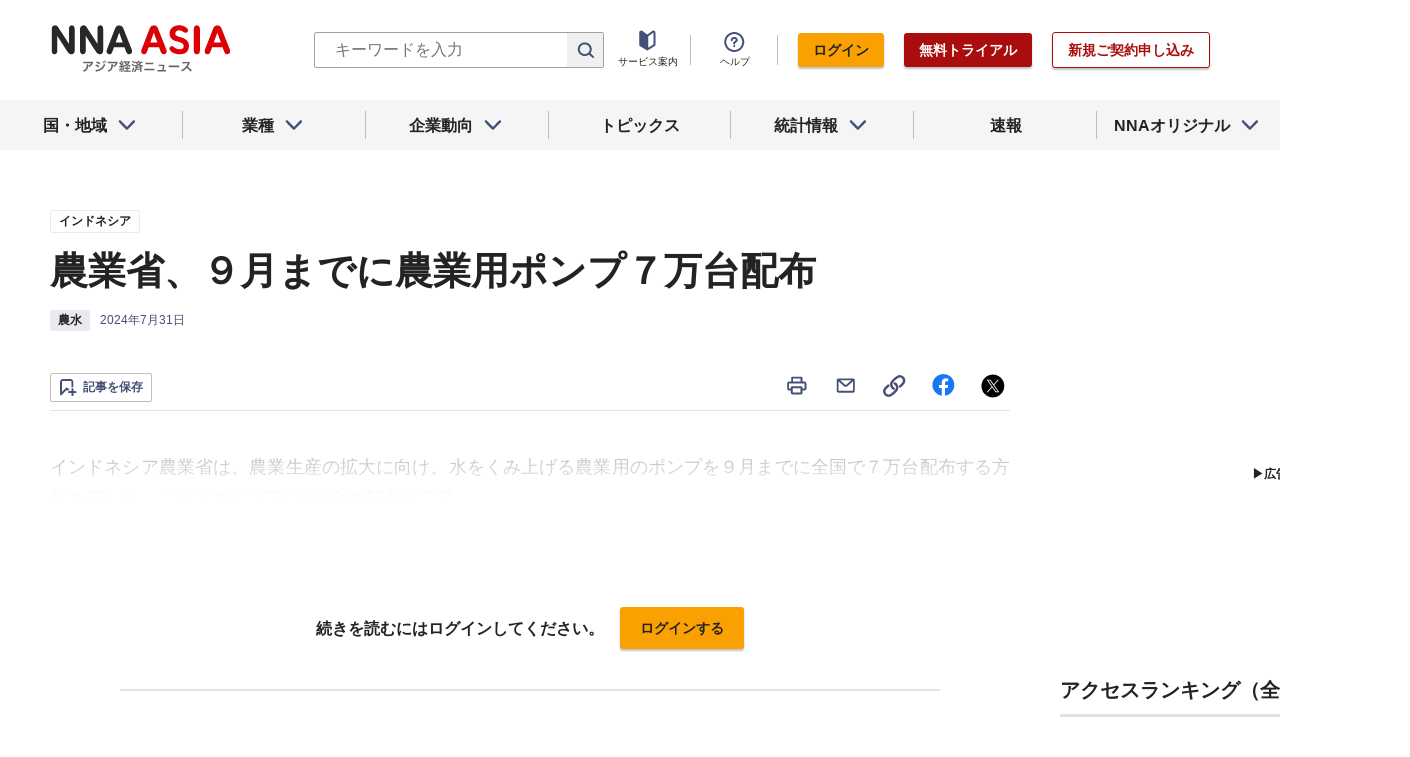

--- FILE ---
content_type: text/html; charset=utf-8
request_url: https://www.nna.jp/news/2687859
body_size: 30730
content:
<!DOCTYPE html><html><head><meta charSet="utf-8"/><title>農業省、９月までに農業用ポンプ７万台配布 - NNA ASIA・インドネシア・農水</title><meta name="viewport" content="width=device-width, initial-scale=1, shrink-to-fit=no"/><meta name="description" content="インドネシア農業省は、農業生産の拡大に向け、水をくみ上げる農業用のポンプを９月までに全国で７万台配布する方針を示した。これまでに２万5,000台の配布が完了……"/><meta name="apple-itunes-app" content="app-id=6743823207"/><meta property="og:title" content="農業省、９月までに農業用ポンプ７万台配布 - NNA ASIA・インドネシア・農水"/><meta property="og:type" content="website"/><meta property="og:site_name" content="NNA.ASIA"/><meta property="og:url" content="https://www.nna.jp/news/2687859"/><meta property="fb:admins" content="60380"/><meta name="twitter:card" content="summary"/><meta name="twitter:site" content="@NNAASIA"/><meta property="og:image" content="/files/images/nna_sns_logo.png"/><meta name="twitter:image" content="https://www.nna.jp/files/images/nna_sns_logo.png"/><meta property="og:description" content="インドネシア農業省は、農業生産の拡大に向け、水をくみ上げる農業用のポンプを９月までに全国で７万台配布する方針を示した。これまでに２万5,000台の配布が完了……"/><link rel="canonical" href="https://www.nna.jp/news/2687859"/><link rel="shortcut icon" href="/favicon.ico"/><link rel="apple-touch-icon" type="image/png" href="/icon.png"/><meta name="next-head-count" content="18"/><link rel="preload" href="/_next/static/css/d945a6be44df0655.css" as="style"/><link rel="stylesheet" href="/_next/static/css/d945a6be44df0655.css" data-n-g=""/><link rel="preload" href="/_next/static/css/e923caee07c07536.css" as="style"/><link rel="stylesheet" href="/_next/static/css/e923caee07c07536.css" data-n-p=""/><link rel="preload" href="/_next/static/css/0bbcced8c162c33a.css" as="style"/><link rel="stylesheet" href="/_next/static/css/0bbcced8c162c33a.css" data-n-p=""/><noscript data-n-css=""></noscript><script defer="" nomodule="" src="/_next/static/chunks/polyfills-5cd94c89d3acac5f.js"></script><script src="/_next/static/chunks/webpack-6a21c7080b3f2f28.js" defer=""></script><script src="/_next/static/chunks/framework-89f2f7d214569455.js" defer=""></script><script src="/_next/static/chunks/main-14746a226a42b8b5.js" defer=""></script><script src="/_next/static/chunks/pages/_app-c47f632b10a1df81.js" defer=""></script><script src="/_next/static/chunks/0f1ac474-7ca02b55c8c255d1.js" defer=""></script><script src="/_next/static/chunks/8860-4b52c8228c82203c.js" defer=""></script><script src="/_next/static/chunks/296-70145caeb9aa43d5.js" defer=""></script><script src="/_next/static/chunks/2869-988d707a9abcc796.js" defer=""></script><script src="/_next/static/chunks/9769-d24822d3c830b83c.js" defer=""></script><script src="/_next/static/chunks/8083-21abdd9338bbca5e.js" defer=""></script><script src="/_next/static/chunks/4061-5771df2c7fd14573.js" defer=""></script><script src="/_next/static/chunks/pages/news/%5Bid%5D-1cf297f74c1bcd78.js" defer=""></script><script src="/_next/static/zenPIZNh1f_ysk8_UjED3/_buildManifest.js" defer=""></script><script src="/_next/static/zenPIZNh1f_ysk8_UjED3/_ssgManifest.js" defer=""></script><script src="/_next/static/zenPIZNh1f_ysk8_UjED3/_middlewareManifest.js" defer=""></script></head><body><div id="__next"><div><header class="Header_header__Z8PUO article_print__header___1E_5 
        false
        Header_free_user__bbQS7
      "><div class="Header_inner__tfr0u article_print__header_inner__OgyI_"><h1 class="Header_logo__gECVj"><a class="Header_logo__gECVj Header_logo--asia__JumdV" href="/"><span style="box-sizing:border-box;display:inline-block;overflow:hidden;width:initial;height:initial;background:none;opacity:1;border:0;margin:0;padding:0;position:relative;max-width:100%"><span style="box-sizing:border-box;display:block;width:initial;height:initial;background:none;opacity:1;border:0;margin:0;padding:0;max-width:100%"><img style="display:block;max-width:100%;width:initial;height:initial;background:none;opacity:1;border:0;margin:0;padding:0" alt="" aria-hidden="true" src="data:image/svg+xml,%3csvg%20xmlns=%27http://www.w3.org/2000/svg%27%20version=%271.1%27%20width=%27181%27%20height=%2748%27/%3e"/></span><img alt="NNA ASIA" src="[data-uri]" decoding="async" data-nimg="intrinsic" style="position:absolute;top:0;left:0;bottom:0;right:0;box-sizing:border-box;padding:0;border:none;margin:auto;display:block;width:0;height:0;min-width:100%;max-width:100%;min-height:100%;max-height:100%;object-fit:contain"/><noscript><img alt="NNA ASIA" srcSet="/files/images/headerLogo_asia.svg 1x, /files/images/headerLogo_asia.svg 2x" src="/files/images/headerLogo_asia.svg" decoding="async" data-nimg="intrinsic" style="position:absolute;top:0;left:0;bottom:0;right:0;box-sizing:border-box;padding:0;border:none;margin:auto;display:block;width:0;height:0;min-width:100%;max-width:100%;min-height:100%;max-height:100%;object-fit:contain" loading="lazy"/></noscript></span></a></h1><div class="Header_sp_buttons__lpX3T article_hidePrint__xQr37"><div class="Tooltip_tooltip__container__i9aIC"><div><button class="Header_sp_button__LLjJy Header_sp_button--search__qGn8_">検索</button></div></div><button class="Header_sp_button__LLjJy Header_sp_button--mynews__AcpY3">Myニュース</button></div><div class="Header_search_box__74B66 article_hidePrint__xQr37 "><div class="Tooltip_tooltip__container__i9aIC"><div><div class="Header_search_box__input__zcauk"><form action="/search" method="get"><input class="Header_form__input--search__zYw6j" type="text" name="keywords" placeholder="キーワードを入力" aria-disabled="true" readonly=""/><button class="Header_form__button--search__y0lmx" type="submit" aria-disabled="true"></button></form></div></div></div></div><button class="Header_button--humburger__gj_fn article_hidePrint__xQr37 "><div><span></span><span></span><span></span></div></button><div class="Header_block__Esi6W article_hidePrint__xQr37"><button class="Header_button--close__w8SDQ"></button><div class="Header_btn_blocks__ySs6R"><div class="Header_btn_block__sZWLg"><a class="Header_btn--about__owrJd" href="/corp_contents/service/news">サービス案内</a></div><div class="Header_btn_block__sZWLg Header_btn_block--help__nz_QW"><button href="/contents/help"><a class="Header_btn--help__c5Z86">ヘルプ</a></button></div><div class="Header_btn_block__sZWLg"></div></div></div></div><nav class="GlobalNavi_navigation__n2DC3 article_hidePrint__xQr37"><ul><li class="gnavi__list"><button class="GlobalNavi_dropdown__bC44G  "><span>国・地域</span></button></li><li class="gnavi__list"><button class="GlobalNavi_dropdown__bC44G  "><span>業種</span></button></li><li class="gnavi__list"><button class="GlobalNavi_dropdown__bC44G  "><span>企業動向</span></button></li><li class="gnavi__list"><a href="/web_contents/topics/latest"><span>トピックス</span></a></li><li class="gnavi__list"><button class="GlobalNavi_dropdown__bC44G  "><span>統計情報</span></button></li><li class="gnavi__list"><a href="/flashes/all"><span>速報</span></a></li><li class="gnavi__list"><button class="GlobalNavi_dropdown__bC44G  "><span>NNAオリジナル</span></button></li></ul></nav><div class="GlobalNavi_header__dropdown__I4ziw article_hidePrint__xQr37"><div class="GlobalNavi_dropdown__container__3ryBp container__countries "><ul class="GlobalNavi_dropdown_menu__HVf9E list"><li class="list"><button class="AccordionMenu_dropdown_menu__category__Jxnv_ ">東アジア</button><ul class="AccordionMenu_dropdown_menu__list__81RV3 "><li class=""><a href="/countries/china">中国<!-- --></a></li><li class=""><a href="/countries/hongkong">香港<!-- --></a></li><li class=""><a href="/countries/taiwan">台湾<!-- --></a></li><li class=""><a href="/countries/korea">韓国<!-- --></a></li><li class=""><a href="/countries/japan">日本<!-- --></a></li></ul></li><li class="list"><button class="AccordionMenu_dropdown_menu__category__Jxnv_ ">東南アジア</button><ul class="AccordionMenu_dropdown_menu__list__81RV3 "><li class=""><a href="/countries/thailand">タイ<!-- --></a></li><li class=""><a href="/countries/vietnam">ベトナム<!-- --></a></li><li class=""><a href="/countries/myanmar">ミャンマー<!-- --></a></li><li class=""><a href="/countries/cambodia">カンボジア<!-- --></a></li><li class=""><a href="/countries/laos">ラオス<!-- --></a></li><li class=""><a href="/countries/malaysia">マレーシア<!-- --></a></li><li class=""><a href="/countries/singapore">シンガポール<!-- --></a></li><li class=""><a href="/countries/indonesia">インドネシア<!-- --></a></li><li class=""><a href="/countries/philippines">フィリピン<!-- --></a></li></ul></li><li class="list"><button class="AccordionMenu_dropdown_menu__category__Jxnv_ ">南アジア</button><ul class="AccordionMenu_dropdown_menu__list__81RV3 "><li class=""><a href="/countries/india">インド<!-- --></a></li></ul></li><li class="list"><button class="AccordionMenu_dropdown_menu__category__Jxnv_ ">オセアニア</button><ul class="AccordionMenu_dropdown_menu__list__81RV3 "><li class="CountryGroupLink_aud__0fED2"><a href="/countries/australia">オーストラリア・<!-- --><br/>ニュージーランド<!-- --></a></li></ul></li></ul></div><div class="GlobalNavi_dropdown__container__3ryBp container__categories  "><ul id="dropdown_categories" class="GlobalNavi_dropdown_menu__HVf9E list"><li class="list"><button class="AccordionMenu_dropdown_menu__category__Jxnv_ ">車両</button><ul class="AccordionMenu_dropdown_menu__list__81RV3 "><li><a href="/news/category/automobile">車両<!-- --> 全て<!-- --></a></li><li><a href="/news/category_detail/6">自動車</a></li><li><a href="/news/category_detail/7">二輪車</a></li><li><a href="/news/category_detail/77">車部品</a></li></ul></li><li class="list"><button class="AccordionMenu_dropdown_menu__category__Jxnv_ ">電機</button><ul class="AccordionMenu_dropdown_menu__list__81RV3 "><li><a href="/news/category/electronics">電機<!-- --> 全て<!-- --></a></li></ul></li><li class="list"><button class="AccordionMenu_dropdown_menu__category__Jxnv_ ">食品</button><ul class="AccordionMenu_dropdown_menu__list__81RV3 "><li><a href="/news/category/grocery">食品<!-- --> 全て<!-- --></a></li></ul></li><li class="list"><button class="AccordionMenu_dropdown_menu__category__Jxnv_ ">医薬</button><ul class="AccordionMenu_dropdown_menu__list__81RV3 "><li><a href="/news/category/medical">医薬<!-- --> 全て<!-- --></a></li><li><a href="/news/category_detail/19">保健医療</a></li><li><a href="/news/category_detail/20">医薬品</a></li></ul></li><li class="list"><button class="AccordionMenu_dropdown_menu__category__Jxnv_ ">化学</button><ul class="AccordionMenu_dropdown_menu__list__81RV3 "><li><a href="/news/category/chemistry">化学<!-- --> 全て<!-- --></a></li><li><a href="/news/category_detail/21">化学一般</a></li><li><a href="/news/category_detail/22">バイオ</a></li></ul></li><li class="list"><button class="AccordionMenu_dropdown_menu__category__Jxnv_ ">繊維</button><ul class="AccordionMenu_dropdown_menu__list__81RV3 "><li><a href="/news/category/apparel">繊維<!-- --> 全て<!-- --></a></li></ul></li><li class="list"><button class="AccordionMenu_dropdown_menu__category__Jxnv_ ">鉄鋼</button><ul class="AccordionMenu_dropdown_menu__list__81RV3 "><li><a href="/news/category/steel">鉄鋼<!-- --> 全て<!-- --></a></li><li><a href="/news/category_detail/24">鉄鋼・金属</a></li><li><a href="/news/category_detail/25">宝石・宝飾品</a></li></ul></li><li class="list"><button class="AccordionMenu_dropdown_menu__category__Jxnv_ ">農水</button><ul class="AccordionMenu_dropdown_menu__list__81RV3 "><li><a href="/news/category/agriculture">農水<!-- --> 全て<!-- --></a></li></ul></li><li class="list"><button class="AccordionMenu_dropdown_menu__category__Jxnv_ ">製造</button><ul class="AccordionMenu_dropdown_menu__list__81RV3 "><li><a href="/news/category/manufacture">製造<!-- --> 全て<!-- --></a></li><li><a href="/news/category_detail/27">精密機器</a></li><li><a href="/news/category_detail/28">ゴム・皮革</a></li><li><a href="/news/category_detail/29">紙・パルプ</a></li><li><a href="/news/category_detail/30">機械</a></li><li><a href="/news/category_detail/31">ガラス・セメント</a></li><li><a href="/news/category_detail/26">その他製造</a></li></ul></li><li class="list"><button class="AccordionMenu_dropdown_menu__category__Jxnv_ ">金融</button><ul class="AccordionMenu_dropdown_menu__list__81RV3 "><li><a href="/news/category/finance">金融<!-- --> 全て<!-- --></a></li><li><a href="/news/category_detail/42">金融一般</a></li><li><a href="/news/category_detail/44">証券</a></li><li><a href="/news/category_detail/45">保険</a></li></ul></li><li class="list"><button class="AccordionMenu_dropdown_menu__category__Jxnv_ ">建設</button><ul class="AccordionMenu_dropdown_menu__list__81RV3 "><li><a href="/news/category/construction">建設<!-- --> 全て<!-- --></a></li><li><a href="/news/category_detail/49">不動産</a></li><li><a href="/news/category_detail/50">建設・プラント</a></li></ul></li><li class="list"><button class="AccordionMenu_dropdown_menu__category__Jxnv_ ">運輸</button><ul class="AccordionMenu_dropdown_menu__list__81RV3 "><li><a href="/news/category/transport">運輸<!-- --> 全て<!-- --></a></li><li><a href="/news/category_detail/52">倉庫</a></li><li><a href="/news/category_detail/53">陸運</a></li><li><a href="/news/category_detail/54">海運</a></li><li><a href="/news/category_detail/55">空運</a></li></ul></li><li class="list"><button class="AccordionMenu_dropdown_menu__category__Jxnv_ ">ＩＴ</button><ul class="AccordionMenu_dropdown_menu__list__81RV3 "><li><a href="/news/category/it">ＩＴ<!-- --> 全て<!-- --></a></li><li><a href="/news/category_detail/8">ＩＴ一般</a></li><li><a href="/news/category_detail/10">電子・コンピューター</a></li><li><a href="/news/category_detail/11">通信</a></li></ul></li><li class="list"><button class="AccordionMenu_dropdown_menu__category__Jxnv_ ">資源</button><ul class="AccordionMenu_dropdown_menu__list__81RV3 "><li><a href="/news/category/natural-resources">資源<!-- --> 全て<!-- --></a></li><li><a href="/news/category_detail/35">石油・石炭・ガス</a></li><li><a href="/news/category_detail/36">鉱業</a></li></ul></li><li class="list"><button class="AccordionMenu_dropdown_menu__category__Jxnv_ ">公益</button><ul class="AccordionMenu_dropdown_menu__list__81RV3 "><li><a href="/news/category/energy">公益<!-- --> 全て<!-- --></a></li></ul></li><li class="list"><button class="AccordionMenu_dropdown_menu__category__Jxnv_ ">商業</button><ul class="AccordionMenu_dropdown_menu__list__81RV3 "><li><a href="/news/category/commerce">商業<!-- --> 全て<!-- --></a></li><li><a href="/news/category_detail/46">卸売り</a></li><li><a href="/news/category_detail/78">小売り</a></li></ul></li><li class="list"><button class="AccordionMenu_dropdown_menu__category__Jxnv_ ">サービス</button><ul class="AccordionMenu_dropdown_menu__list__81RV3 "><li><a href="/news/category/service">サービス<!-- --> 全て<!-- --></a></li><li><a href="/news/category_detail/79">外食・飲食</a></li><li><a href="/news/category_detail/48">その他サービス</a></li></ul></li><li class="list"><button class="AccordionMenu_dropdown_menu__category__Jxnv_ ">観光</button><ul class="AccordionMenu_dropdown_menu__list__81RV3 "><li><a href="/news/category/sightseeing">観光<!-- --> 全て<!-- --></a></li></ul></li><li class="list"><button class="AccordionMenu_dropdown_menu__category__Jxnv_ ">媒体</button><ul class="AccordionMenu_dropdown_menu__list__81RV3 "><li><a href="/news/category/media">媒体<!-- --> 全て<!-- --></a></li><li><a href="/news/category_detail/58">メディア</a></li><li><a href="/news/category_detail/57">娯楽</a></li></ul></li><li class="list"><button class="AccordionMenu_dropdown_menu__category__Jxnv_ ">経済</button><ul class="AccordionMenu_dropdown_menu__list__81RV3 "><li><a href="/news/category/economy">経済<!-- --> 全て<!-- --></a></li><li><a href="/news/category_detail/macro_economy">マクロ経済</a></li><li><a href="/news/category_detail/statistics">統計</a></li><li><a href="/news/category_detail/trade">貿易</a></li><li><a href="/news/category_detail/national_finance">財政</a></li><li><a href="/news/category_detail/regulation">政策・法律・規制</a></li><li><a href="/news/category_detail/infrastructure">インフラ</a></li><li><a href="/news/category_detail/environmental">環境</a></li><li><a href="/news/category_detail/capital_investment">設備投資</a></li><li><a href="/news/category_detail/venture_company">ベンチャー</a></li><li><a href="/news/category_detail/account_settlement">決算</a></li><li><a href="/news/category_detail/event">イベント</a></li><li><a href="/news/category_detail/labor">雇用・労務</a></li></ul></li><li class="list"><button class="AccordionMenu_dropdown_menu__category__Jxnv_ ">政治</button><ul class="AccordionMenu_dropdown_menu__list__81RV3 "><li><a href="/news/category/politics">政治<!-- --> 全て<!-- --></a></li><li><a href="/news/category_detail/politics">政治一般</a></li><li><a href="/news/category_detail/diplomacy">外交</a></li><li><a href="/news/category_detail/election">選挙</a></li><li><a href="/news/category_detail/military">軍事</a></li></ul></li><li class="list"><button class="AccordionMenu_dropdown_menu__category__Jxnv_ ">社会</button><ul class="AccordionMenu_dropdown_menu__list__81RV3 "><li><a href="/news/category/society">社会<!-- --> 全て<!-- --></a></li><li><a href="/news/category_detail/society">社会一般</a></li><li><a href="/news/category_detail/affair">事件</a></li><li><a href="/news/category_detail/disaster">災害</a></li><li><a href="/news/category_detail/education">教育</a></li><li><a href="/news/category_detail/culture">文化・宗教</a></li><li><a href="/news/category_detail/sports">スポーツ</a></li></ul></li></ul></div><div class="GlobalNavi_dropdown__container__3ryBp container__tags "><ul class="GlobalNavi_dropdown_menu__HVf9E list"><li class="TagArticlesLink_dropdown_menu__link__P75Cy list"><a href="/news/tag_articles/FromJapan/all"><i class="Icon_icon__QfSMz Icon_icon--chevron_right__m5F9u" style="width:21px;height:21px"></i>日系企業進出<!-- --></a></li></ul></div><div class="GlobalNavi_dropdown__container__3ryBp container__statistics "><ul class="GlobalNavi_dropdown_menu__HVf9E list"></ul></div><div class="GlobalNavi_dropdown__container__3ryBp container__original "><ul class="GlobalNavi_dropdown_menu__HVf9E list"><li class="OriginalLink_dropdown_menu__link__PBTg2 list"><a href="/news/top_articles"><i class="Icon_icon__QfSMz Icon_icon--chevron_right__m5F9u" style="width:21px;height:21px"></i>各国・地域のトップ記事<!-- --></a></li><li class="OriginalLink_dropdown_menu__link__PBTg2 list"><a href="/contents/special"><i class="Icon_icon__QfSMz Icon_icon--chevron_right__m5F9u" style="width:21px;height:21px"></i>特集<!-- --></a></li><li class="OriginalLink_dropdown_menu__link__PBTg2 list"><a href="/contents/serialization"><i class="Icon_icon__QfSMz Icon_icon--chevron_right__m5F9u" style="width:21px;height:21px"></i>連載<!-- --></a></li></ul></div></div></header><div class="LayoutTwoColumn_content__a8jr2 article_print__content__xhj6B"><main class="LayoutTwoColumn_main_content__lVgGt article_print__main__GO3tX"><div class="article_hidePrint__xQr37"><div class="Loading_container__P_fdG"><div class="Loading_circles__0_ZpW"><div class="Loading_circle__z7wwp Loading_circle_1__ljbOV"></div><div class="Loading_circle__z7wwp Loading_circle_2__s9T7u"></div><div class="Loading_circle__z7wwp Loading_circle_3__RZrV_"></div></div></div></div><div class="article_hidePrint__xQr37"><div class="Loading_container__P_fdG"><div class="Loading_circles__0_ZpW"><div class="Loading_circle__z7wwp Loading_circle_1__ljbOV"></div><div class="Loading_circle__z7wwp Loading_circle_2__s9T7u"></div><div class="Loading_circle__z7wwp Loading_circle_3__RZrV_"></div></div></div></div><article><header class="ArticleHeader_header__2L1h4"><div class="ArticleHeader_block__title__wj8vC"><div class="ArticleHeader_country__GG4bU"><div class="Tag_tag__vq_rC"><a class="tag--country" href="/countries/indonesia">インドネシア</a></div><span class="china_local_area_name ChinaLocalAreaName_china_local_area_name__6Ag5D undefined"></span></div><h1 class="ArticleHeader_title__CdBj6 article_print__title__CLgYj">農業省、９月までに農業用ポンプ７万台配布<!-- --></h1><div class="ArticleHeader_subtitle__d0sBv article_print__lead__cnnZT"></div></div><div class="ArticleHeader_properties__LdIRi"><div class="Tag_tag__vq_rC"><a class="tag--category_01" href="/news/category/agriculture">農水</a></div><div class="ArticleHeader_date__WfUxG"><span class="Datestamp_container__Wyzz0"><time class="Datestamp_text__J12nK" dateTime=""></time><span class="Datestamp_label__dp6Fa article_hidePrint__xQr37"></span></span></div></div></header><div class="article_hidePrint__xQr37 false"><div class="ArticleActions_article_detail__keep_share__zW717"><button></button><div class="ArticleActions_article_detail__share_buttons__2YUk5"><ul><li class="ArticleActions_article_detail__print__iuk_S"><button><i class="Icon_icon__QfSMz Icon_icon--print__KaD18" style="width:24px;height:24px"></i></button></li><li><a href="mailto:?subject=%E8%BE%B2%E6%A5%AD%E7%9C%81%E3%80%81%EF%BC%99%E6%9C%88%E3%81%BE%E3%81%A7%E3%81%AB%E8%BE%B2%E6%A5%AD%E7%94%A8%E3%83%9D%E3%83%B3%E3%83%97%EF%BC%97%E4%B8%87%E5%8F%B0%E9%85%8D%E5%B8%83%20%20%EF%BC%9ANNA&amp;body=%E4%B8%8B%E8%A8%98%E3%81%AEURL%E3%81%8B%E3%82%89%E3%80%81%E8%A8%98%E4%BA%8B%E3%82%92%E8%AA%AD%E3%82%80%E3%81%93%E3%81%A8%E3%81%8C%E3%81%A7%E3%81%8D%E3%81%BE%E3%81%99%E3%80%82%0d%0ahttps://www.nna.jp/news/2687859"><i class="Icon_icon__QfSMz Icon_icon--mail__v_EaJ" style="width:24px;height:24px"></i></a></li><li><div class="Tooltip_tooltip__container__i9aIC"><div><button><i class="Icon_icon__QfSMz Icon_icon--share__O_4uz" style="width:24px;height:24px"></i></button></div></div></li><li><a href="https://www.facebook.com/sharer/sharer.php?u=https%3A%2F%2Fwww.nna.jp%2Fnews%2F2687859" target="_blank" rel="nofollow"><i class="Icon_icon__QfSMz Icon_icon--facebook__6cD5G" style="width:24px;height:24px"></i></a></li><li><a href="https://twitter.com/share?url=https%3A%2F%2Fwww.nna.jp%2Fnews%2F2687859&amp;text=%E8%BE%B2%E6%A5%AD%E7%9C%81%E3%80%81%EF%BC%99%E6%9C%88%E3%81%BE%E3%81%A7%E3%81%AB%E8%BE%B2%E6%A5%AD%E7%94%A8%E3%83%9D%E3%83%B3%E3%83%97%EF%BC%97%E4%B8%87%E5%8F%B0%E9%85%8D%E5%B8%83%20%20%EF%BC%9ANNA" target="_blank" rel="nofollow"><i class="Icon_icon__QfSMz Icon_icon--icon_x___69M4" style="width:24px;height:24px"></i></a></li></ul></div></div></div><div class="ArticleBody_container__bDPNA article_print__body__dioLd"></div><div class="ArticleTags_container__c6bQz"><dl class="ArticleTags_tags__csGPg"><div><dt>国・地域</dt><dd class="country"><div class="Tag_tag__vq_rC"><a class="tag--country" href="/countries/indonesia">インドネシア</a></div><span class="china_local_area_name ChinaLocalAreaName_china_local_area_name__6Ag5D undefined"></span></dd><dt>業種</dt><dd><div class="Tag_tag__vq_rC"><a class="tag--category_01" href="/news/category/agriculture">農水</a></div></dd></div><div class="ArticleTags_keywords__dtCwW"><dt>関連タグ</dt><dd><ul class="ArticleTags_tagItems__9I1hJ"><li><div class="Tag_tag__vq_rC"><a class="tag--category_02" href="/countries/indonesia">インドネシア</a></div></li><li><div class="Tag_tag__vq_rC"><a class="tag--category_02" href="/news/category_detail/34">農林・水産</a></div></li><li><div class="Tag_tag__vq_rC"><a class="tag--category_02" href="/news/category_detail/regulation">政策・法律・規制</a></div></li></ul></dd></div></dl></div><div class="_id__actions__Dutb_ article_hidePrint__xQr37"><div class="ArticleActions_article_detail__keep_share__zW717"><div class="Tooltip_tooltip__container__i9aIC"><div><button class="SaveButton_button_save_detail__sDMeg "><span></span></button></div></div><div class="ArticleActions_article_detail__share_buttons__2YUk5"><ul><li class="ArticleActions_article_detail__print__iuk_S"><button><i class="Icon_icon__QfSMz Icon_icon--print__KaD18" style="width:24px;height:24px"></i></button></li><li><a href="mailto:?subject=%E8%BE%B2%E6%A5%AD%E7%9C%81%E3%80%81%EF%BC%99%E6%9C%88%E3%81%BE%E3%81%A7%E3%81%AB%E8%BE%B2%E6%A5%AD%E7%94%A8%E3%83%9D%E3%83%B3%E3%83%97%EF%BC%97%E4%B8%87%E5%8F%B0%E9%85%8D%E5%B8%83%20%20%EF%BC%9ANNA&amp;body=%E4%B8%8B%E8%A8%98%E3%81%AEURL%E3%81%8B%E3%82%89%E3%80%81%E8%A8%98%E4%BA%8B%E3%82%92%E8%AA%AD%E3%82%80%E3%81%93%E3%81%A8%E3%81%8C%E3%81%A7%E3%81%8D%E3%81%BE%E3%81%99%E3%80%82%0d%0ahttps://www.nna.jp/news/2687859"><i class="Icon_icon__QfSMz Icon_icon--mail__v_EaJ" style="width:24px;height:24px"></i></a></li><li><div class="Tooltip_tooltip__container__i9aIC"><div><button><i class="Icon_icon__QfSMz Icon_icon--share__O_4uz" style="width:24px;height:24px"></i></button></div></div></li><li><a href="https://www.facebook.com/sharer/sharer.php?u=https%3A%2F%2Fwww.nna.jp%2Fnews%2F2687859" target="_blank" rel="nofollow"><i class="Icon_icon__QfSMz Icon_icon--facebook__6cD5G" style="width:24px;height:24px"></i></a></li><li><a href="https://twitter.com/share?url=https%3A%2F%2Fwww.nna.jp%2Fnews%2F2687859&amp;text=%E8%BE%B2%E6%A5%AD%E7%9C%81%E3%80%81%EF%BC%99%E6%9C%88%E3%81%BE%E3%81%A7%E3%81%AB%E8%BE%B2%E6%A5%AD%E7%94%A8%E3%83%9D%E3%83%B3%E3%83%97%EF%BC%97%E4%B8%87%E5%8F%B0%E9%85%8D%E5%B8%83%20%20%EF%BC%9ANNA" target="_blank" rel="nofollow"><i class="Icon_icon__QfSMz Icon_icon--icon_x___69M4" style="width:24px;height:24px"></i></a></li></ul></div></div></div><div class="GooglePublisherTag_mobile__ads__container__Rc2nG GooglePublisherTag_mobile__ads__container__last__WkeZe"><div id="div-gpt-ad-1662470035994-0" style="width:300px;height:250px"></div></div><div class="CountryLatestArticles_container__hjN5F article_hidePrint__xQr37"><div class="SectionTitle_container__xRSPH"><h3 class="SectionTitle_title__xiB34">インドネシアの最新ニュース<!-- --></h3></div><div><article class="ArticleListItem_container__hpi0o"><a class="ArticleListItem_title__H5nLb" href="/news/2886612"><h3 title="タタ・メタル、めっき鋼板の第２ライン着工">タタ・メタル、めっき鋼板の第２ライン着工</h3></a><div class="ArticleListItem_properties__3sRtr"><div class="ArticleListItem_tags__qnCF0" title="インドネシア 鉄鋼 鉄鋼・金属 設備投資 建設・プラント"><div class="ArticleListItem_tags_inner__rKgW0"><div class="article--country--tag"><div class="Tag_tag__vq_rC"><a class="tag--country" href="/countries/indonesia">インドネシア</a></div><span class="china_local_area_name ChinaLocalAreaName_china_local_area_name__6Ag5D ChinaLocalAreaName_list__GVDpt"></span></div><div class="Tag_tag__vq_rC"><a class="tag--category_01" href="/news/category/steel">鉄鋼</a></div><div class="Tag_tag__vq_rC"><a class="tag--category_02" href="/news/category_detail/24">鉄鋼・金属</a></div><div class="Tag_tag__vq_rC"><a class="tag--category_02" href="/news/category_detail/capital_investment">設備投資</a></div><div class="Tag_tag__vq_rC"><a class="tag--category_02" href="/news/category_detail/50">建設・プラント</a></div></div></div><div><span class="Datestamp_container__Wyzz0"><time class="Datestamp_text__J12nK" dateTime=""></time><span class="Datestamp_label__dp6Fa article_hidePrint__xQr37">NEW</span></span></div><div class="ArticleListItem_lockIcon__pi_m_"><i class="Icon_icon__QfSMz Icon_icon--lock__A5iqC" style="width:16px;height:16px"></i></div><div class="Tooltip_tooltip__container__i9aIC"><div><button class="SaveButton_button_save_simple__sSYS2 "><span></span></button></div></div></div></article><article class="ArticleListItem_container__hpi0o"><a class="ArticleListItem_title__H5nLb" href="/news/2886033"><h3 title="税務局、税滞納者の公共サービス遮断可能に">税務局、税滞納者の公共サービス遮断可能に</h3></a><div class="ArticleListItem_properties__3sRtr"><div class="ArticleListItem_tags__qnCF0" title="インドネシア 経済 政策・法律・規制 財政"><div class="ArticleListItem_tags_inner__rKgW0"><div class="article--country--tag"><div class="Tag_tag__vq_rC"><a class="tag--country" href="/countries/indonesia">インドネシア</a></div><span class="china_local_area_name ChinaLocalAreaName_china_local_area_name__6Ag5D ChinaLocalAreaName_list__GVDpt"></span></div><div class="Tag_tag__vq_rC"><a class="tag--category_01" href="/news/category/economy">経済</a></div><div class="Tag_tag__vq_rC"><a class="tag--category_02" href="/news/category_detail/regulation">政策・法律・規制</a></div><div class="Tag_tag__vq_rC"><a class="tag--category_02" href="/news/category_detail/national_finance">財政</a></div></div></div><div><span class="Datestamp_container__Wyzz0"><time class="Datestamp_text__J12nK" dateTime=""></time><span class="Datestamp_label__dp6Fa article_hidePrint__xQr37"></span></span></div><div class="ArticleListItem_lockIcon__pi_m_"><i class="Icon_icon__QfSMz Icon_icon--lock__A5iqC" style="width:16px;height:16px"></i></div><div class="Tooltip_tooltip__container__i9aIC"><div><button class="SaveButton_button_save_simple__sSYS2 "><span></span></button></div></div></div></article><article class="ArticleListItem_container__hpi0o"><a class="ArticleListItem_title__H5nLb" href="/news/2886052"><h3 title="スズ指標価格の発表開始へ、エネ鉱相">スズ指標価格の発表開始へ、エネ鉱相</h3></a><div class="ArticleListItem_properties__3sRtr"><div class="ArticleListItem_tags__qnCF0" title="インドネシア 鉄鋼 鉄鋼・金属 鉱業 雇用・労務 政策・法律・規制"><div class="ArticleListItem_tags_inner__rKgW0"><div class="article--country--tag"><div class="Tag_tag__vq_rC"><a class="tag--country" href="/countries/indonesia">インドネシア</a></div><span class="china_local_area_name ChinaLocalAreaName_china_local_area_name__6Ag5D ChinaLocalAreaName_list__GVDpt"></span></div><div class="Tag_tag__vq_rC"><a class="tag--category_01" href="/news/category/steel">鉄鋼</a></div><div class="Tag_tag__vq_rC"><a class="tag--category_02" href="/news/category_detail/24">鉄鋼・金属</a></div><div class="Tag_tag__vq_rC"><a class="tag--category_02" href="/news/category_detail/36">鉱業</a></div><div class="Tag_tag__vq_rC"><a class="tag--category_02" href="/news/category_detail/labor">雇用・労務</a></div><div class="Tag_tag__vq_rC"><a class="tag--category_02" href="/news/category_detail/regulation">政策・法律・規制</a></div></div></div><div><span class="Datestamp_container__Wyzz0"><time class="Datestamp_text__J12nK" dateTime=""></time><span class="Datestamp_label__dp6Fa article_hidePrint__xQr37"></span></span></div><div class="ArticleListItem_lockIcon__pi_m_"><i class="Icon_icon__QfSMz Icon_icon--lock__A5iqC" style="width:16px;height:16px"></i></div><div class="Tooltip_tooltip__container__i9aIC"><div><button class="SaveButton_button_save_simple__sSYS2 "><span></span></button></div></div></div></article></div></div><section class="top_section__gRSZo article_hidePrint__xQr37"><div class="Heading_heading__container__HHlCE"><h2 class="heading__contents--L
        undefined
        ">各国・地域のトップ記事</h2></div><div class="top_container__col3__Yypgg"><div><article class="FeatureArticle_container__4iEVC  with_image"><div class="article__summary"><div class="Tag_tag__vq_rC"><a class="tag--country" href="/countries/china">中国</a></div><span class="china_local_area_name ChinaLocalAreaName_china_local_area_name__6Ag5D undefined"></span><a class="FeatureArticle_link__gHQHP" href="/news/2886583"><h2 class="article__title">工業利益が４年ぶりプラス</h2></a><div class="article__property"><div class="NewsProperties_container__ve4pR"><div class="Tag_tag__vq_rC"><a class="tag--original" href="/news/tag_articles/PickUp/all">PICK UP</a></div><div class="tag__categories"><div class="tag__categories_inner"><div class="Tag_tag__vq_rC"><a class="tag--category_01" href="/news/category/economy">経済</a></div><div class="Tag_tag__vq_rC"><a class="tag--category_02" href="/news/category_detail/macro_economy">マクロ経済</a></div><div class="Tag_tag__vq_rC"><a class="tag--category_02" href="/news/category_detail/statistics">統計</a></div><div class="Tag_tag__vq_rC"><a class="tag--category_02" href="/news/category_detail/6">自動車</a></div><div class="Tag_tag__vq_rC"><a class="tag--category_02" href="/news/category_detail/16">電機</a></div><div class="Tag_tag__vq_rC"><a class="tag--category_02" href="/news/category_detail/18">食品・飲料</a></div><div class="Tag_tag__vq_rC"><a class="tag--category_02" href="/news/category_detail/19">保健医療</a></div><div class="Tag_tag__vq_rC"><a class="tag--category_02" href="/news/category_detail/20">医薬品</a></div><div class="Tag_tag__vq_rC"><a class="tag--category_02" href="/news/category_detail/21">化学一般</a></div><div class="Tag_tag__vq_rC"><a class="tag--category_02" href="/news/category_detail/22">バイオ</a></div><div class="Tag_tag__vq_rC"><a class="tag--category_02" href="/news/category_detail/23">繊維</a></div><div class="Tag_tag__vq_rC"><a class="tag--category_02" href="/news/category_detail/24">鉄鋼・金属</a></div><div class="Tag_tag__vq_rC"><a class="tag--category_02" href="/news/category_detail/26">その他製造</a></div><div class="Tag_tag__vq_rC"><a class="tag--category_02" href="/news/category_detail/27">精密機器</a></div><div class="Tag_tag__vq_rC"><a class="tag--category_02" href="/news/category_detail/30">機械</a></div><div class="Tag_tag__vq_rC"><a class="tag--category_02" href="/news/category_detail/35">石油・石炭・ガス</a></div><div class="Tag_tag__vq_rC"><a class="tag--category_02" href="/news/category_detail/36">鉱業</a></div><div class="Tag_tag__vq_rC"><a class="tag--category_02" href="/news/category_detail/41">電力・ガス・水道</a></div><div class="Tag_tag__vq_rC"><a class="tag--category_02" href="/news/category_detail/regulation">政策・法律・規制</a></div></div></div></div><span class="Datestamp_container__Wyzz0"><time class="Datestamp_text__J12nK" dateTime=""></time><span class="Datestamp_label__dp6Fa article_hidePrint__xQr37">NEW</span></span><span class="paiedIcon"><i class="Icon_icon__QfSMz Icon_icon--lock__A5iqC" style="width:16px;height:16px"></i></span></div></div><div><div class="article__thumbnail"><a class="FeatureArticle_link__gHQHP" tabindex="-1" href="/news/2886583"><span style="box-sizing:border-box;display:block;overflow:hidden;width:initial;height:initial;background:none;opacity:1;border:0;margin:0;padding:0;position:absolute;top:0;left:0;bottom:0;right:0"><img alt="" src="[data-uri]" decoding="async" data-nimg="fill" style="position:absolute;top:0;left:0;bottom:0;right:0;box-sizing:border-box;padding:0;border:none;margin:auto;display:block;width:0;height:0;min-width:100%;max-width:100%;min-height:100%;max-height:100%;object-fit:contain"/><noscript><img alt="" sizes="100vw" srcSet="https://www.nna.jp/uploads/article_image/image_with_caption/13870961/20260128_cnd_rieki1.png 640w, https://www.nna.jp/uploads/article_image/image_with_caption/13870961/20260128_cnd_rieki1.png 750w, https://www.nna.jp/uploads/article_image/image_with_caption/13870961/20260128_cnd_rieki1.png 828w, https://www.nna.jp/uploads/article_image/image_with_caption/13870961/20260128_cnd_rieki1.png 1080w, https://www.nna.jp/uploads/article_image/image_with_caption/13870961/20260128_cnd_rieki1.png 1200w, https://www.nna.jp/uploads/article_image/image_with_caption/13870961/20260128_cnd_rieki1.png 1920w, https://www.nna.jp/uploads/article_image/image_with_caption/13870961/20260128_cnd_rieki1.png 2048w, https://www.nna.jp/uploads/article_image/image_with_caption/13870961/20260128_cnd_rieki1.png 3840w" src="https://www.nna.jp/uploads/article_image/image_with_caption/13870961/20260128_cnd_rieki1.png" decoding="async" data-nimg="fill" style="position:absolute;top:0;left:0;bottom:0;right:0;box-sizing:border-box;padding:0;border:none;margin:auto;display:block;width:0;height:0;min-width:100%;max-width:100%;min-height:100%;max-height:100%;object-fit:contain" loading="lazy"/></noscript></span></a></div></div></article></div><div><article class="FeatureArticle_container__4iEVC  with_image"><div class="article__summary"><div class="Tag_tag__vq_rC"><a class="tag--country" href="/countries/hongkong">香港</a></div><span class="china_local_area_name ChinaLocalAreaName_china_local_area_name__6Ag5D undefined"></span><a class="FeatureArticle_link__gHQHP" href="/news/2886622"><h2 class="article__title">25年輸出額、過去最高を更新</h2></a><div class="article__property"><div class="NewsProperties_container__ve4pR"><div class="Tag_tag__vq_rC"><a class="tag--original" href="/news/tag_articles/PickUp/all">PICK UP</a></div><div class="tag__categories"><div class="tag__categories_inner"><div class="Tag_tag__vq_rC"><a class="tag--category_01" href="/news/category/economy">経済</a></div><div class="Tag_tag__vq_rC"><a class="tag--category_02" href="/news/category_detail/macro_economy">マクロ経済</a></div><div class="Tag_tag__vq_rC"><a class="tag--category_02" href="/news/category_detail/trade">貿易</a></div><div class="Tag_tag__vq_rC"><a class="tag--category_02" href="/news/category_detail/statistics">統計</a></div></div></div></div><span class="Datestamp_container__Wyzz0"><time class="Datestamp_text__J12nK" dateTime=""></time><span class="Datestamp_label__dp6Fa article_hidePrint__xQr37">NEW</span></span><span class="paiedIcon"><i class="Icon_icon__QfSMz Icon_icon--lock__A5iqC" style="width:16px;height:16px"></i></span></div></div><div><div class="article__thumbnail"><a class="FeatureArticle_link__gHQHP" tabindex="-1" href="/news/2886622"><span style="box-sizing:border-box;display:block;overflow:hidden;width:initial;height:initial;background:none;opacity:1;border:0;margin:0;padding:0;position:absolute;top:0;left:0;bottom:0;right:0"><img alt="" src="[data-uri]" decoding="async" data-nimg="fill" style="position:absolute;top:0;left:0;bottom:0;right:0;box-sizing:border-box;padding:0;border:none;margin:auto;display:block;width:0;height:0;min-width:100%;max-width:100%;min-height:100%;max-height:100%;object-fit:contain"/><noscript><img alt="" sizes="100vw" srcSet="https://www.nna.jp/uploads/article_image/image_with_caption/13871481/20260128_hkd_export001.png 640w, https://www.nna.jp/uploads/article_image/image_with_caption/13871481/20260128_hkd_export001.png 750w, https://www.nna.jp/uploads/article_image/image_with_caption/13871481/20260128_hkd_export001.png 828w, https://www.nna.jp/uploads/article_image/image_with_caption/13871481/20260128_hkd_export001.png 1080w, https://www.nna.jp/uploads/article_image/image_with_caption/13871481/20260128_hkd_export001.png 1200w, https://www.nna.jp/uploads/article_image/image_with_caption/13871481/20260128_hkd_export001.png 1920w, https://www.nna.jp/uploads/article_image/image_with_caption/13871481/20260128_hkd_export001.png 2048w, https://www.nna.jp/uploads/article_image/image_with_caption/13871481/20260128_hkd_export001.png 3840w" src="https://www.nna.jp/uploads/article_image/image_with_caption/13871481/20260128_hkd_export001.png" decoding="async" data-nimg="fill" style="position:absolute;top:0;left:0;bottom:0;right:0;box-sizing:border-box;padding:0;border:none;margin:auto;display:block;width:0;height:0;min-width:100%;max-width:100%;min-height:100%;max-height:100%;object-fit:contain" loading="lazy"/></noscript></span></a></div></div></article></div><div><article class="FeatureArticle_container__4iEVC  with_image"><div class="article__summary"><div class="Tag_tag__vq_rC"><a class="tag--country" href="/countries/taiwan">台湾</a></div><span class="china_local_area_name ChinaLocalAreaName_china_local_area_name__6Ag5D undefined"></span><a class="FeatureArticle_link__gHQHP" href="/news/2886492"><h2 class="article__title">台湾電力、４年ぶり黒字転換</h2></a><div class="article__property"><div class="NewsProperties_container__ve4pR"><div class="Tag_tag__vq_rC"><a class="tag--original" href="/news/tag_articles/PickUp/all">PICK UP</a></div><div class="tag__categories"><div class="tag__categories_inner"><div class="Tag_tag__vq_rC"><a class="tag--category_01" href="/news/category/energy">公益</a></div><div class="Tag_tag__vq_rC"><a class="tag--category_02" href="/news/category_detail/account_settlement">決算</a></div><div class="Tag_tag__vq_rC"><a class="tag--category_02" href="/news/category_detail/41">電力・ガス・水道</a></div></div></div></div><span class="Datestamp_container__Wyzz0"><time class="Datestamp_text__J12nK" dateTime=""></time><span class="Datestamp_label__dp6Fa article_hidePrint__xQr37">NEW</span></span><span class="paiedIcon"><i class="Icon_icon__QfSMz Icon_icon--lock__A5iqC" style="width:16px;height:16px"></i></span></div></div><div><div class="article__thumbnail"><a class="FeatureArticle_link__gHQHP" tabindex="-1" href="/news/2886492"><span style="box-sizing:border-box;display:block;overflow:hidden;width:initial;height:initial;background:none;opacity:1;border:0;margin:0;padding:0;position:absolute;top:0;left:0;bottom:0;right:0"><img alt="" src="[data-uri]" decoding="async" data-nimg="fill" style="position:absolute;top:0;left:0;bottom:0;right:0;box-sizing:border-box;padding:0;border:none;margin:auto;display:block;width:0;height:0;min-width:100%;max-width:100%;min-height:100%;max-height:100%;object-fit:contain"/><noscript><img alt="" sizes="100vw" srcSet="https://www.nna.jp/uploads/article_image/image_with_caption/13869641/20260128_twd_top_w.jpg 640w, https://www.nna.jp/uploads/article_image/image_with_caption/13869641/20260128_twd_top_w.jpg 750w, https://www.nna.jp/uploads/article_image/image_with_caption/13869641/20260128_twd_top_w.jpg 828w, https://www.nna.jp/uploads/article_image/image_with_caption/13869641/20260128_twd_top_w.jpg 1080w, https://www.nna.jp/uploads/article_image/image_with_caption/13869641/20260128_twd_top_w.jpg 1200w, https://www.nna.jp/uploads/article_image/image_with_caption/13869641/20260128_twd_top_w.jpg 1920w, https://www.nna.jp/uploads/article_image/image_with_caption/13869641/20260128_twd_top_w.jpg 2048w, https://www.nna.jp/uploads/article_image/image_with_caption/13869641/20260128_twd_top_w.jpg 3840w" src="https://www.nna.jp/uploads/article_image/image_with_caption/13869641/20260128_twd_top_w.jpg" decoding="async" data-nimg="fill" style="position:absolute;top:0;left:0;bottom:0;right:0;box-sizing:border-box;padding:0;border:none;margin:auto;display:block;width:0;height:0;min-width:100%;max-width:100%;min-height:100%;max-height:100%;object-fit:contain" loading="lazy"/></noscript></span></a></div></div></article></div></div><div class="top_list__link__4veD8"><a class="textlink__to_list TextLinkToList_container__BE9Kl  " href="/news/top_articles"><span class="TextLinkToList_title__PjFie">各国・地域のトップ記事一覧へ</span><i class="Icon_icon__QfSMz Icon_icon--chevron_right__m5F9u" style="width:21px;height:21px"></i></a></div></section><div class="GooglePublisherTag_mobile__ads__container__Rc2nG"></div></article></main><div class="AsideContents_sidebar__D3TIV article_hidePrint__xQr37"><div class="Loading_container__P_fdG"><div class="Loading_circles__0_ZpW"><div class="Loading_circle__z7wwp Loading_circle_1__ljbOV"></div><div class="Loading_circle__z7wwp Loading_circle_2__s9T7u"></div><div class="Loading_circle__z7wwp Loading_circle_3__RZrV_"></div></div></div><div class="Loading_container__P_fdG"><div class="Loading_circles__0_ZpW"><div class="Loading_circle__z7wwp Loading_circle_1__ljbOV"></div><div class="Loading_circle__z7wwp Loading_circle_2__s9T7u"></div><div class="Loading_circle__z7wwp Loading_circle_3__RZrV_"></div></div></div><div class="AsideContents_ads__container__E1k_u"><div id="div-gpt-ad-1658459405189-0" style="width:300px;height:250px"></div><a class="AsideContents_ad-info-link__mveYL" href="https://www.nna.jp/corp_contents/ad/">▶広告掲載について</a></div><div class="AsideContents_ads__container__E1k_u"><div id="div-gpt-ad-1658459902005-0" style="width:300px;height:60px"></div></div><div class="AsideContents_ads__container__E1k_u"><div id="div-gpt-ad-1658460418210-0" style="width:300px;height:60px"></div></div><div class="AsideContents_ranking__container__42ie_"><div class="Loading_container__P_fdG"><div class="Loading_circles__0_ZpW"><div class="Loading_circle__z7wwp Loading_circle_1__ljbOV"></div><div class="Loading_circle__z7wwp Loading_circle_2__s9T7u"></div><div class="Loading_circle__z7wwp Loading_circle_3__RZrV_"></div></div></div></div><div class="AsideContents_newsheadline__container__xmmuA"><div class="Loading_container__P_fdG"><div class="Loading_circles__0_ZpW"><div class="Loading_circle__z7wwp Loading_circle_1__ljbOV"></div><div class="Loading_circle__z7wwp Loading_circle_2__s9T7u"></div><div class="Loading_circle__z7wwp Loading_circle_3__RZrV_"></div></div></div></div><div class="AsideContents_nna-info__container__mxry_"><div class="Heading_heading__container__HHlCE"><h1 class="heading__contents--M
        undefined
        ">NNAからのお知らせ</h1></div><div id="div-gpt-ad-1714099642636-0" style="width:318px;height:18px"></div></div><div class="AsideContents_ads__container__E1k_u"><div id="div-gpt-ad-1658459634134-0" style="width:300px;height:250px"></div></div><div class="AsideContents_ads__container__E1k_u"><div id="div-gpt-ad-1658460547144-0" style="width:300px;height:60px"></div></div><div class="AsideContents_ads__container__E1k_u"><div id="div-gpt-ad-1658460869187-0" style="width:300px;height:60px"></div></div><div class="AsideContents_ads__container__E1k_u"></div><div class="AsideContents_sns__container__otqHb"><div class="Heading_heading__container__HHlCE"><h1 class="heading__contents--M
        undefined
        ">SNSでNNAをフォロー</h1></div><section class="SnsFollow_container__kR1xx"><a target="_blank" href="https://www.facebook.com/news.nna.asia/"><i class="Icon_icon__QfSMz Icon_icon--facebook__6cD5G" style="width:48px;height:48px"></i></a><a target="_blank" href="https://x.com/NNAASIA/"><i class="Icon_icon__QfSMz Icon_icon--icon_x___69M4" style="width:48px;height:48px"></i></a><a target="_blank" href="https://www.instagram.com/nna_asia/"><i class="Icon_icon__QfSMz Icon_icon--instagram__KP0va" style="width:48px;height:48px"></i></a></section></div></div></div><footer class="Footer_footer__Dhw_9 article_print__footer__8iWos false"><div class="Footer_footer__content__3I8ZZ article_hidePrint__xQr37"><section class="undefined undefined"><dl><dt>NNA POWER ASIAについて</dt><dd><ul><li><a href="/corp_contents/privacy">プライバシーポリシー</a></li><li><a href="/corp_contents/copyright">著作権について</a></li><li><a href="/corp_contents/agreement">有料サービス利用契約約款</a></li><li><a href="/contents/help">ヘルプ</a></li></ul></dd></dl></section><section class="undefined undefined"><dl><dt>NNAについて</dt><dd><ul><li><a href="/corp_contents">会社情報</a></li><li><a href="/corp_contents/employment">採用情報</a></li><li><a href="/corp_contents/service">サービス案内</a></li><li><a href="/corp_contents/ad">広告掲載</a></li><li><a href="/inquiry">お問い合わせ</a></li><li><a href="/corp_contents/osirase">お知らせ</a></li><li><a href="/corp_contents/seminar">セミナーイベント</a></li><li><a href="/corp_contents/book">出版物</a></li></ul></dd></dl></section><section class="undefined Footer_footer__menu_service__sBJuM"><dl><dt>NNAの他のサービス</dt><dd><ul><li><a href="https://databank.nna.jp/"><span style="box-sizing:border-box;display:inline-block;overflow:hidden;width:initial;height:initial;background:none;opacity:1;border:0;margin:0;padding:0;position:relative;max-width:100%"><span style="box-sizing:border-box;display:block;width:initial;height:initial;background:none;opacity:1;border:0;margin:0;padding:0;max-width:100%"><img style="display:block;max-width:100%;width:initial;height:initial;background:none;opacity:1;border:0;margin:0;padding:0" alt="" aria-hidden="true" src="data:image/svg+xml,%3csvg%20xmlns=%27http://www.w3.org/2000/svg%27%20version=%271.1%27%20width=%27125%27%20height=%2718%27/%3e"/></span><img alt="NNAアジアビジネスデータバンク" src="[data-uri]" decoding="async" data-nimg="intrinsic" style="position:absolute;top:0;left:0;bottom:0;right:0;box-sizing:border-box;padding:0;border:none;margin:auto;display:block;width:0;height:0;min-width:100%;max-width:100%;min-height:100%;max-height:100%"/><noscript><img alt="NNAアジアビジネスデータバンク" srcSet="/files/images/logo_nna_databank.png 1x, /files/images/logo_nna_databank.png 2x" src="/files/images/logo_nna_databank.png" decoding="async" data-nimg="intrinsic" style="position:absolute;top:0;left:0;bottom:0;right:0;box-sizing:border-box;padding:0;border:none;margin:auto;display:block;width:0;height:0;min-width:100%;max-width:100%;min-height:100%;max-height:100%" loading="lazy"/></noscript></span></a></li><li><a href="https://alcd.nna.jp/service/"><span style="box-sizing:border-box;display:inline-block;overflow:hidden;width:initial;height:initial;background:none;opacity:1;border:0;margin:0;padding:0;position:relative;max-width:100%"><span style="box-sizing:border-box;display:block;width:initial;height:initial;background:none;opacity:1;border:0;margin:0;padding:0;max-width:100%"><img style="display:block;max-width:100%;width:initial;height:initial;background:none;opacity:1;border:0;margin:0;padding:0" alt="" aria-hidden="true" src="data:image/svg+xml,%3csvg%20xmlns=%27http://www.w3.org/2000/svg%27%20version=%271.1%27%20width=%27152%27%20height=%2734%27/%3e"/></span><img alt="NNAアジア現地企業データベース" src="[data-uri]" decoding="async" data-nimg="intrinsic" style="position:absolute;top:0;left:0;bottom:0;right:0;box-sizing:border-box;padding:0;border:none;margin:auto;display:block;width:0;height:0;min-width:100%;max-width:100%;min-height:100%;max-height:100%"/><noscript><img alt="NNAアジア現地企業データベース" srcSet="/files/images/logo_local_company_database.png 1x, /files/images/logo_local_company_database.png 2x" src="/files/images/logo_local_company_database.png" decoding="async" data-nimg="intrinsic" style="position:absolute;top:0;left:0;bottom:0;right:0;box-sizing:border-box;padding:0;border:none;margin:auto;display:block;width:0;height:0;min-width:100%;max-width:100%;min-height:100%;max-height:100%" loading="lazy"/></noscript></span></a></li><li><a href="/club_contents"><span style="box-sizing:border-box;display:inline-block;overflow:hidden;width:initial;height:initial;background:none;opacity:1;border:0;margin:0;padding:0;position:relative;max-width:100%"><span style="box-sizing:border-box;display:block;width:initial;height:initial;background:none;opacity:1;border:0;margin:0;padding:0;max-width:100%"><img style="display:block;max-width:100%;width:initial;height:initial;background:none;opacity:1;border:0;margin:0;padding:0" alt="" aria-hidden="true" src="data:image/svg+xml,%3csvg%20xmlns=%27http://www.w3.org/2000/svg%27%20version=%271.1%27%20width=%27128%27%20height=%2720%27/%3e"/></span><img alt="NNA倶楽部" src="[data-uri]" decoding="async" data-nimg="intrinsic" style="position:absolute;top:0;left:0;bottom:0;right:0;box-sizing:border-box;padding:0;border:none;margin:auto;display:block;width:0;height:0;min-width:100%;max-width:100%;min-height:100%;max-height:100%"/><noscript><img alt="NNA倶楽部" srcSet="/files/images/logo_nna_club.png 1x, /files/images/logo_nna_club.png 2x" src="/files/images/logo_nna_club.png" decoding="async" data-nimg="intrinsic" style="position:absolute;top:0;left:0;bottom:0;right:0;box-sizing:border-box;padding:0;border:none;margin:auto;display:block;width:0;height:0;min-width:100%;max-width:100%;min-height:100%;max-height:100%" loading="lazy"/></noscript></span></a></li><li><a href="https://europe.nna.jp/"><span style="box-sizing:border-box;display:inline-block;overflow:hidden;width:initial;height:initial;background:none;opacity:1;border:0;margin:0;padding:0;position:relative;max-width:100%"><span style="box-sizing:border-box;display:block;width:initial;height:initial;background:none;opacity:1;border:0;margin:0;padding:0;max-width:100%"><img style="display:block;max-width:100%;width:initial;height:initial;background:none;opacity:1;border:0;margin:0;padding:0" alt="" aria-hidden="true" src="data:image/svg+xml,%3csvg%20xmlns=%27http://www.w3.org/2000/svg%27%20version=%271.1%27%20width=%27152%27%20height=%2720%27/%3e"/></span><img alt="NNA EUROPE" src="[data-uri]" decoding="async" data-nimg="intrinsic" style="position:absolute;top:0;left:0;bottom:0;right:0;box-sizing:border-box;padding:0;border:none;margin:auto;display:block;width:0;height:0;min-width:100%;max-width:100%;min-height:100%;max-height:100%"/><noscript><img alt="NNA EUROPE" srcSet="/files/images/logo_nna_europe.png 1x, /files/images/logo_nna_europe.png 2x" src="/files/images/logo_nna_europe.png" decoding="async" data-nimg="intrinsic" style="position:absolute;top:0;left:0;bottom:0;right:0;box-sizing:border-box;padding:0;border:none;margin:auto;display:block;width:0;height:0;min-width:100%;max-width:100%;min-height:100%;max-height:100%" loading="lazy"/></noscript></span></a></li></ul></dd></dl></section><section class="Footer_footer__sns_follow__unNAG"><dl><dt>SNSでNNAをフォロー</dt><dd><section class="SnsFollow_container__kR1xx"><a target="_blank" href="https://www.facebook.com/news.nna.asia/"><i class="Icon_icon__QfSMz Icon_icon--facebook__6cD5G" style="width:48px;height:48px"></i></a><a target="_blank" href="https://x.com/NNAASIA/"><i class="Icon_icon__QfSMz Icon_icon--icon_x___69M4" style="width:48px;height:48px"></i></a><a target="_blank" href="https://www.instagram.com/nna_asia/"><i class="Icon_icon__QfSMz Icon_icon--instagram__KP0va" style="width:48px;height:48px"></i></a></section></dd></dl></section><section class="Footer_footer__kyodo_group__KyUCj"><a href="https://www.kyodonews.jp/company/group.html"><span style="box-sizing:border-box;display:inline-block;overflow:hidden;width:initial;height:initial;background:none;opacity:1;border:0;margin:0;padding:0;position:relative;max-width:100%"><span style="box-sizing:border-box;display:block;width:initial;height:initial;background:none;opacity:1;border:0;margin:0;padding:0;max-width:100%"><img style="display:block;max-width:100%;width:initial;height:initial;background:none;opacity:1;border:0;margin:0;padding:0" alt="" aria-hidden="true" src="data:image/svg+xml,%3csvg%20xmlns=%27http://www.w3.org/2000/svg%27%20version=%271.1%27%20width=%2715%27%20height=%2713%27/%3e"/></span><img alt="共同通信グループ" src="[data-uri]" decoding="async" data-nimg="intrinsic" style="position:absolute;top:0;left:0;bottom:0;right:0;box-sizing:border-box;padding:0;border:none;margin:auto;display:block;width:0;height:0;min-width:100%;max-width:100%;min-height:100%;max-height:100%"/><noscript><img alt="共同通信グループ" srcSet="/files/images/logo_kyodo_group.png 1x, /files/images/logo_kyodo_group.png 2x" src="/files/images/logo_kyodo_group.png" decoding="async" data-nimg="intrinsic" style="position:absolute;top:0;left:0;bottom:0;right:0;box-sizing:border-box;padding:0;border:none;margin:auto;display:block;width:0;height:0;min-width:100%;max-width:100%;min-height:100%;max-height:100%" loading="lazy"/></noscript></span>共同通信グループ<!-- --></a></section></div><div class="Footer_footer__copyright__pZOgD article_print__copyright__s_9Ce"><a href="/corp_contents"><span style="box-sizing:border-box;display:inline-block;overflow:hidden;width:initial;height:initial;background:none;opacity:1;border:0;margin:0;padding:0;position:relative;max-width:100%"><span style="box-sizing:border-box;display:block;width:initial;height:initial;background:none;opacity:1;border:0;margin:0;padding:0;max-width:100%"><img style="display:block;max-width:100%;width:initial;height:initial;background:none;opacity:1;border:0;margin:0;padding:0" alt="" aria-hidden="true" src="data:image/svg+xml,%3csvg%20xmlns=%27http://www.w3.org/2000/svg%27%20version=%271.1%27%20width=%27109%27%20height=%2737%27/%3e"/></span><img alt="株式会社ＮＮＡ" src="[data-uri]" decoding="async" data-nimg="intrinsic" class="undefined" style="position:absolute;top:0;left:0;bottom:0;right:0;box-sizing:border-box;padding:0;border:none;margin:auto;display:block;width:0;height:0;min-width:100%;max-width:100%;min-height:100%;max-height:100%"/><noscript><img alt="株式会社ＮＮＡ" srcSet="/files/images/footerLogo.png 1x, /files/images/footerLogo.png 2x" src="/files/images/footerLogo.png" decoding="async" data-nimg="intrinsic" style="position:absolute;top:0;left:0;bottom:0;right:0;box-sizing:border-box;padding:0;border:none;margin:auto;display:block;width:0;height:0;min-width:100%;max-width:100%;min-height:100%;max-height:100%" class="undefined" loading="lazy"/></noscript></span></a><small class="undefined">Copyright ©︎ 1997- NNA All rights reserved.</small></div></footer></div></div><script id="__NEXT_DATA__" type="application/json">{"props":{"pageProps":{"countryArticles":{"country":{"id":5,"name":"インドネシア","position":14,"code":"idr","url_name":"indonesia","main_flg":true},"articles":[{"id":2886476,"midashi":"テイクオフ：夜の公園で、野良猫家族…","submidashi":"","content_summary":"夜の公園で、野良猫家族にエサを与えながら政治を語るインドネシア人男性が一人。シンガポール在住のヘッジファンド経営者で、親の介護のため一時帰国していると…","cover_image_url":{},"pr":"column","tags":[],"country":{"id":5,"name":"インドネシア","position":14,"code":"idr","url_name":"indonesia","main_flg":true},"country_display_name":"インドネシア","china_local_area_name":null,"category":{"id":20,"name":"社会","short_name":"社会","position":23,"url_name":"society","category_details":null},"country_link":"/countries/indonesia","related_countries":[{"id":5,"name":"インドネシア","position":14,"code":"idr","url_name":"indonesia","main_flg":true}],"related_categories":[{"id":20,"name":"社会","short_name":"社会","position":23,"url_name":"society","category_details":null}],"related_category_details":[{"id":59,"name":"社会一般","position":58,"url_name":"society"}],"free":true,"k_date":"2026-01-28T00:00:00.000+09:00","created_at":"2026-01-28T00:00:00.000+09:00","updated_at":"2026-01-27T12:09:29.809+09:00"},{"id":2885179,"midashi":"ハラルラーメンの営業本格化","submidashi":"力の源、新ブランドで認証取得","content_summary":"博多ラーメン店「一風堂」などを展開する力の源ホールディングスは、インドネシアで新たな業態として参入したハラル（イスラム教の戒律で許されたもの）ラーメン…","cover_image_url":{"id":13854635,"type":"photo","caption":"「ラーメンマニア」１号店の店内の様子＝22日、ジャカルタ（ＮＮＡ撮影）","image_position":1,"url":"/uploads/article_image/image_with_caption/13854635/20260129_ramenmania3.jpg","filmed_at":"2026-01-22T20:55:21.957+09:00","tag":"[image-3]"},"pr":"top","tags":["PickUp","Unique"],"country":{"id":5,"name":"インドネシア","position":14,"code":"idr","url_name":"indonesia","main_flg":true},"country_display_name":"インドネシア","china_local_area_name":null,"category":{"id":23,"name":"サービス","short_name":"サービス","position":17,"url_name":"service","category_details":null},"country_link":"/countries/indonesia","related_countries":[{"id":6,"name":"日本","position":22,"code":"jpy","url_name":"japan","main_flg":true},{"id":5,"name":"インドネシア","position":14,"code":"idr","url_name":"indonesia","main_flg":true}],"related_categories":[{"id":20,"name":"社会","short_name":"社会","position":23,"url_name":"society","category_details":null},{"id":23,"name":"サービス","short_name":"サービス","position":17,"url_name":"service","category_details":null}],"related_category_details":[{"id":64,"name":"文化・宗教","position":62,"url_name":"culture"},{"id":79,"name":"外食・飲食","position":37,"url_name":"79"}],"free":false,"k_date":"2026-01-28T00:00:00.000+09:00","created_at":"2026-01-28T00:00:00.000+09:00","updated_at":"2026-01-27T21:30:25.716+09:00"},{"id":2886579,"midashi":"ＵＡＥ社が新首都で複合開発、370億円投資","submidashi":"","content_summary":"インドネシアの東カリマンタン州で開発中の新首都ヌサンタラの行政機関ヌサンタラ首都庁は24日、アラブ首長国連邦（ＵＡＥ）の不動産開発会社アヤドゥ・デジェム…","cover_image_url":{"id":13870851,"type":"photo","caption":"インドネシアのヌサンタラ首都庁とＵＡＥのアヤドゥ・デジェム・グループは、ヌサンタラの複合地区開発に関する提携文書を23日に締結した（同庁提供）","image_position":1,"url":"/uploads/article_image/image_with_caption/13870851/20260128_idr_uae_w.jpg","filmed_at":"2026-01-27T14:58:18.671+09:00","tag":"[image-1]"},"pr":"small","tags":["PickUp"],"country":{"id":5,"name":"インドネシア","position":14,"code":"idr","url_name":"indonesia","main_flg":true},"country_display_name":"インドネシア","china_local_area_name":null,"category":{"id":16,"name":"建設","short_name":"建設","position":11,"url_name":"construction","category_details":null},"country_link":"/countries/indonesia","related_countries":[{"id":5,"name":"インドネシア","position":14,"code":"idr","url_name":"indonesia","main_flg":true}],"related_categories":[{"id":1,"name":"経済","short_name":"経済","position":20,"url_name":"economy","category_details":null},{"id":16,"name":"建設","short_name":"建設","position":11,"url_name":"construction","category_details":null}],"related_category_details":[{"id":43,"name":"設備投資","position":49,"url_name":"capital_investment"},{"id":49,"name":"不動産","position":23,"url_name":"49"},{"id":50,"name":"建設・プラント","position":24,"url_name":"50"}],"free":true,"k_date":"2026-01-28T00:00:00.000+09:00","created_at":"2026-01-28T00:00:00.000+09:00","updated_at":"2026-01-27T18:52:13.774+09:00"},{"id":2886612,"midashi":"タタ・メタル、めっき鋼板の第２ライン着工","submidashi":"","content_summary":"インドネシア産業省は26日、亜鉛アルミニウム合金めっき鋼板などを製造するタタ・メタル・レスタリが、西ジャワ州プルワカルタ県のサダン工場で第２連続溶融亜鉛…","cover_image_url":{"id":13871251,"type":"photo","caption":"西ジャワ州プルワカルタ県のサダン工場で第２連続溶融亜鉛めっきライン（ＣＧＬ）を着工したタタ・メタル・レスタリの関係者ら（産業省提供）","image_position":1,"url":"/uploads/article_image/image_with_caption/13871251/20260128_idr_Tata_w.jpg","filmed_at":"2026-01-27T16:07:54.591+09:00","tag":"[image-1]"},"pr":"small","tags":[],"country":{"id":5,"name":"インドネシア","position":14,"code":"idr","url_name":"indonesia","main_flg":true},"country_display_name":"インドネシア","china_local_area_name":null,"category":{"id":9,"name":"鉄鋼","short_name":"鉄鋼","position":7,"url_name":"steel","category_details":null},"country_link":"/countries/indonesia","related_countries":[{"id":94,"name":"欧州","position":44,"code":null,"url_name":null,"main_flg":false},{"id":5,"name":"インドネシア","position":14,"code":"idr","url_name":"indonesia","main_flg":true}],"related_categories":[{"id":16,"name":"建設","short_name":"建設","position":11,"url_name":"construction","category_details":null},{"id":1,"name":"経済","short_name":"経済","position":20,"url_name":"economy","category_details":null},{"id":9,"name":"鉄鋼","short_name":"鉄鋼","position":7,"url_name":"steel","category_details":null}],"related_category_details":[{"id":24,"name":"鉄鋼・金属","position":11,"url_name":"24"},{"id":43,"name":"設備投資","position":49,"url_name":"capital_investment"},{"id":50,"name":"建設・プラント","position":24,"url_name":"50"}],"free":false,"k_date":"2026-01-28T00:00:00.000+09:00","created_at":"2026-01-28T00:00:00.000+09:00","updated_at":"2026-01-27T19:13:22.128+09:00"},{"id":2886572,"midashi":"ＥＶ税優遇終了は政策の転換点、専門家","submidashi":"","content_summary":"インドネシアで電気自動車（ＥＶ）の税制優遇措置が2025年末で終了したことについて、専門家は、政府のＥＶに対する方針が、短期的な効力を持つ需要・投資刺激策…","cover_image_url":{},"pr":"small","tags":["PickUp"],"country":{"id":5,"name":"インドネシア","position":14,"code":"idr","url_name":"indonesia","main_flg":true},"country_display_name":"インドネシア","china_local_area_name":null,"category":{"id":2,"name":"車両","short_name":"車両","position":1,"url_name":"automobile","category_details":null},"country_link":"/countries/indonesia","related_countries":[{"id":5,"name":"インドネシア","position":14,"code":"idr","url_name":"indonesia","main_flg":true}],"related_categories":[{"id":1,"name":"経済","short_name":"経済","position":20,"url_name":"economy","category_details":null},{"id":2,"name":"車両","short_name":"車両","position":1,"url_name":"automobile","category_details":null}],"related_category_details":[{"id":6,"name":"自動車","position":1,"url_name":"6"},{"id":71,"name":"政策・法律・規制","position":46,"url_name":"regulation"}],"free":false,"k_date":"2026-01-28T00:00:00.000+09:00","created_at":"2026-01-28T00:00:00.000+09:00","updated_at":"2026-01-27T14:44:17.846+09:00"},{"id":2886592,"midashi":"奇瑞汽車、26年は７モデル投入へ","submidashi":"","content_summary":"インドネシアで中国の自動車メーカー奇瑞汽車の販売を手がけるチェリー・セールス・インドネシアのブディ・ダルマワン販売ディレクターは24日、2026年中に少なく…","cover_image_url":{},"pr":"small","tags":[],"country":{"id":5,"name":"インドネシア","position":14,"code":"idr","url_name":"indonesia","main_flg":true},"country_display_name":"インドネシア","china_local_area_name":null,"category":{"id":2,"name":"車両","short_name":"車両","position":1,"url_name":"automobile","category_details":null},"country_link":"/countries/indonesia","related_countries":[{"id":5,"name":"インドネシア","position":14,"code":"idr","url_name":"indonesia","main_flg":true},{"id":2,"name":"中国","position":1,"code":"cny","url_name":"china","main_flg":true}],"related_categories":[{"id":2,"name":"車両","short_name":"車両","position":1,"url_name":"automobile","category_details":null}],"related_category_details":[{"id":6,"name":"自動車","position":1,"url_name":"6"}],"free":false,"k_date":"2026-01-28T00:00:00.000+09:00","created_at":"2026-01-28T00:00:00.000+09:00","updated_at":"2026-01-27T18:56:50.727+09:00"},{"id":2886573,"midashi":"運輸脱炭素で行程表策定へ、鉄道やＥＶなど","submidashi":"","content_summary":"インドネシア政府は、５月をめどに運輸部門の脱炭素化に向けた中長期的なロードマップ（行程表）を打ち出す予定だ。鉄道をはじめとする公共交通網の強化や電気自…","cover_image_url":{},"pr":"small","tags":["PickUp"],"country":{"id":5,"name":"インドネシア","position":14,"code":"idr","url_name":"indonesia","main_flg":true},"country_display_name":"インドネシア","china_local_area_name":null,"category":{"id":17,"name":"運輸","short_name":"運輸","position":12,"url_name":"transport","category_details":null},"country_link":"/countries/indonesia","related_countries":[{"id":5,"name":"インドネシア","position":14,"code":"idr","url_name":"indonesia","main_flg":true}],"related_categories":[{"id":1,"name":"経済","short_name":"経済","position":20,"url_name":"economy","category_details":null},{"id":12,"name":"資源","short_name":"資源","position":14,"url_name":"natural-resources","category_details":null},{"id":4,"name":"電機","short_name":"電機","position":2,"url_name":"electronics","category_details":null},{"id":2,"name":"車両","short_name":"車両","position":1,"url_name":"automobile","category_details":null},{"id":17,"name":"運輸","short_name":"運輸","position":12,"url_name":"transport","category_details":null}],"related_category_details":[{"id":6,"name":"自動車","position":1,"url_name":"6"},{"id":16,"name":"電機","position":4,"url_name":"16"},{"id":35,"name":"石油・石炭・ガス","position":32,"url_name":"35"},{"id":53,"name":"陸運","position":26,"url_name":"53"},{"id":54,"name":"海運","position":27,"url_name":"54"},{"id":55,"name":"空運","position":28,"url_name":"55"},{"id":61,"name":"環境","position":48,"url_name":"environmental"},{"id":71,"name":"政策・法律・規制","position":46,"url_name":"regulation"}],"free":false,"k_date":"2026-01-28T00:00:00.000+09:00","created_at":"2026-01-28T00:00:00.000+09:00","updated_at":"2026-01-27T18:00:50.610+09:00"},{"id":2886568,"midashi":"国鉄、27年までに通勤車両30編成を調達","submidashi":"","content_summary":"インドネシアの国鉄クレタ・アピ・インドネシア（ＫＡＩ）子会社でジャカルタ首都圏の通勤電車を運営するＫＡＩコミューター・インドネシア（ＫＣＩ）は、2027年…","cover_image_url":{},"pr":"small","tags":[],"country":{"id":5,"name":"インドネシア","position":14,"code":"idr","url_name":"indonesia","main_flg":true},"country_display_name":"インドネシア","china_local_area_name":null,"category":{"id":17,"name":"運輸","short_name":"運輸","position":12,"url_name":"transport","category_details":null},"country_link":"/countries/indonesia","related_countries":[{"id":5,"name":"インドネシア","position":14,"code":"idr","url_name":"indonesia","main_flg":true}],"related_categories":[{"id":1,"name":"経済","short_name":"経済","position":20,"url_name":"economy","category_details":null},{"id":17,"name":"運輸","short_name":"運輸","position":12,"url_name":"transport","category_details":null}],"related_category_details":[{"id":53,"name":"陸運","position":26,"url_name":"53"},{"id":71,"name":"政策・法律・規制","position":46,"url_name":"regulation"}],"free":false,"k_date":"2026-01-28T00:00:00.000+09:00","created_at":"2026-01-28T00:00:00.000+09:00","updated_at":"2026-01-27T17:47:59.144+09:00"},{"id":2886630,"midashi":"石炭採掘サミンド、不動産子会社を設立","submidashi":"","content_summary":"インドネシアの石炭採掘会社サミンド・リソーシズは26日、不動産、建設、飲食品提供、その他支援業務を手がける子会社を23日付で設立したと発表した。\r\n資本金2,…","cover_image_url":{},"pr":"small","tags":[],"country":{"id":5,"name":"インドネシア","position":14,"code":"idr","url_name":"indonesia","main_flg":true},"country_display_name":"インドネシア","china_local_area_name":null,"category":{"id":12,"name":"資源","short_name":"資源","position":14,"url_name":"natural-resources","category_details":null},"country_link":"/countries/indonesia","related_countries":[{"id":5,"name":"インドネシア","position":14,"code":"idr","url_name":"indonesia","main_flg":true}],"related_categories":[{"id":16,"name":"建設","short_name":"建設","position":11,"url_name":"construction","category_details":null},{"id":23,"name":"サービス","short_name":"サービス","position":17,"url_name":"service","category_details":null},{"id":12,"name":"資源","short_name":"資源","position":14,"url_name":"natural-resources","category_details":null}],"related_category_details":[{"id":35,"name":"石油・石炭・ガス","position":32,"url_name":"35"},{"id":36,"name":"鉱業","position":33,"url_name":"36"},{"id":48,"name":"その他サービス","position":38,"url_name":"48"},{"id":49,"name":"不動産","position":23,"url_name":"49"},{"id":50,"name":"建設・プラント","position":24,"url_name":"50"}],"free":false,"k_date":"2026-01-28T00:00:00.000+09:00","created_at":"2026-01-28T00:00:00.000+09:00","updated_at":"2026-01-27T19:10:10.964+09:00"},{"id":2886580,"midashi":"マラッカ海峡で新油層、埋蔵量3100万バレル","submidashi":"","content_summary":"インドネシアの複合企業バクリー・グループ傘下の石油・ガス会社エネルギー・メガ・プルサダは26日、子会社イムバン・タタ・アラムが、マラッカ海峡で新たな産油…","cover_image_url":{},"pr":"small","tags":[],"country":{"id":5,"name":"インドネシア","position":14,"code":"idr","url_name":"indonesia","main_flg":true},"country_display_name":"インドネシア","china_local_area_name":null,"category":{"id":12,"name":"資源","short_name":"資源","position":14,"url_name":"natural-resources","category_details":null},"country_link":"/countries/indonesia","related_countries":[{"id":5,"name":"インドネシア","position":14,"code":"idr","url_name":"indonesia","main_flg":true}],"related_categories":[{"id":16,"name":"建設","short_name":"建設","position":11,"url_name":"construction","category_details":null},{"id":12,"name":"資源","short_name":"資源","position":14,"url_name":"natural-resources","category_details":null}],"related_category_details":[{"id":35,"name":"石油・石炭・ガス","position":32,"url_name":"35"},{"id":36,"name":"鉱業","position":33,"url_name":"36"},{"id":50,"name":"建設・プラント","position":24,"url_name":"50"}],"free":false,"k_date":"2026-01-28T00:00:00.000+09:00","created_at":"2026-01-28T00:00:00.000+09:00","updated_at":"2026-01-27T18:43:18.369+09:00"},{"id":2886559,"midashi":"大統領甥の中銀副総裁就任、国会が承認","submidashi":"","content_summary":"インドネシア国会本会議は27日、プラボウォ大統領の甥であるトマス・ジワンドノ財務副大臣の中央銀行副総裁就任を全会一致で承認した。13日に辞任届を提出したジ…","cover_image_url":{},"pr":"small","tags":[],"country":{"id":5,"name":"インドネシア","position":14,"code":"idr","url_name":"indonesia","main_flg":true},"country_display_name":"インドネシア","china_local_area_name":null,"category":{"id":14,"name":"金融","short_name":"金融","position":10,"url_name":"finance","category_details":null},"country_link":"/countries/indonesia","related_countries":[{"id":5,"name":"インドネシア","position":14,"code":"idr","url_name":"indonesia","main_flg":true}],"related_categories":[{"id":1,"name":"経済","short_name":"経済","position":20,"url_name":"economy","category_details":null},{"id":14,"name":"金融","short_name":"金融","position":10,"url_name":"finance","category_details":null}],"related_category_details":[{"id":42,"name":"金融一般","position":20,"url_name":"42"},{"id":71,"name":"政策・法律・規制","position":46,"url_name":"regulation"}],"free":false,"k_date":"2026-01-28T00:00:00.000+09:00","created_at":"2026-01-28T00:00:00.000+09:00","updated_at":"2026-01-27T14:14:47.700+09:00"},{"id":2886563,"midashi":"ＡＴＭ台数が減少、キャッシュレス化進展で","submidashi":"","content_summary":"インドネシア金融監督庁（ＯＪＫ）のディアン理事（銀行監視部門最高責任者）は26日、国内の現金自動預払機（ＡＴＭ）など機械の設置台数が減少していくとの見通…","cover_image_url":{},"pr":"small","tags":[],"country":{"id":5,"name":"インドネシア","position":14,"code":"idr","url_name":"indonesia","main_flg":true},"country_display_name":"インドネシア","china_local_area_name":null,"category":{"id":14,"name":"金融","short_name":"金融","position":10,"url_name":"finance","category_details":null},"country_link":"/countries/indonesia","related_countries":[{"id":5,"name":"インドネシア","position":14,"code":"idr","url_name":"indonesia","main_flg":true}],"related_categories":[{"id":3,"name":"ＩＴ","short_name":"ＩＴ","position":13,"url_name":"it","category_details":null},{"id":1,"name":"経済","short_name":"経済","position":20,"url_name":"economy","category_details":null},{"id":14,"name":"金融","short_name":"金融","position":10,"url_name":"finance","category_details":null}],"related_category_details":[{"id":3,"name":"統計","position":43,"url_name":"statistics"},{"id":8,"name":"ＩＴ一般","position":29,"url_name":"8"},{"id":38,"name":"インフラ","position":47,"url_name":"infrastructure"},{"id":42,"name":"金融一般","position":20,"url_name":"42"}],"free":false,"k_date":"2026-01-28T00:00:00.000+09:00","created_at":"2026-01-28T00:00:00.000+09:00","updated_at":"2026-01-27T21:31:40.634+09:00"},{"id":2886558,"midashi":"大統領が外遊から帰国、国家事業の進捗確認","submidashi":"","content_summary":" \r\nインドネシアのプラボウォ大統領は24日夕に１週間の欧州歴訪を終えて帰国し、25日の閣議で国家の主要事業の進捗（しんちょく）を確認した。このほどスイス東部…","cover_image_url":{"id":13870521,"type":"photo","caption":"主要事業について話し合うプラボウォ大統領（左）ら＝25日、インドネシア・西ジャワ州（大統領府提供）","image_position":1,"url":"/uploads/article_image/image_with_caption/13870521/20260128_idr_prabowo.jpg","filmed_at":"2026-01-27T14:09:08.991+09:00","tag":"[image-1]"},"pr":"small","tags":[],"country":{"id":5,"name":"インドネシア","position":14,"code":"idr","url_name":"indonesia","main_flg":true},"country_display_name":"インドネシア","china_local_area_name":null,"category":{"id":1,"name":"経済","short_name":"経済","position":20,"url_name":"economy","category_details":null},"country_link":"/countries/indonesia","related_countries":[{"id":5,"name":"インドネシア","position":14,"code":"idr","url_name":"indonesia","main_flg":true}],"related_categories":[{"id":22,"name":"政治","short_name":"政治","position":22,"url_name":"politics","category_details":null},{"id":1,"name":"経済","short_name":"経済","position":20,"url_name":"economy","category_details":null}],"related_category_details":[{"id":1,"name":"マクロ経済","position":42,"url_name":"macro_economy"},{"id":43,"name":"設備投資","position":49,"url_name":"capital_investment"},{"id":75,"name":"外交","position":55,"url_name":"diplomacy"}],"free":false,"k_date":"2026-01-28T00:00:00.000+09:00","created_at":"2026-01-28T00:00:00.000+09:00","updated_at":"2026-01-27T15:51:05.923+09:00"},{"id":2886614,"midashi":"個人向け国債発行、25兆ルピア調達へ","submidashi":"","content_summary":"インドネシア財務省は26日、個人投資家向け国債（ＯＲＩ029）を発行した。25兆ルピア（約2,300億円）の調達を見込み、調達資金は2026年度国家予算に充当する。ジ…","cover_image_url":{},"pr":"small","tags":[],"country":{"id":5,"name":"インドネシア","position":14,"code":"idr","url_name":"indonesia","main_flg":true},"country_display_name":"インドネシア","china_local_area_name":null,"category":{"id":14,"name":"金融","short_name":"金融","position":10,"url_name":"finance","category_details":null},"country_link":"/countries/indonesia","related_countries":[{"id":5,"name":"インドネシア","position":14,"code":"idr","url_name":"indonesia","main_flg":true}],"related_categories":[{"id":1,"name":"経済","short_name":"経済","position":20,"url_name":"economy","category_details":null},{"id":14,"name":"金融","short_name":"金融","position":10,"url_name":"finance","category_details":null}],"related_category_details":[{"id":42,"name":"金融一般","position":20,"url_name":"42"},{"id":44,"name":"証券","position":21,"url_name":"44"},{"id":71,"name":"政策・法律・規制","position":46,"url_name":"regulation"},{"id":74,"name":"財政","position":45,"url_name":"national_finance"}],"free":false,"k_date":"2026-01-28T00:00:00.000+09:00","created_at":"2026-01-28T00:00:00.000+09:00","updated_at":"2026-01-27T19:12:12.831+09:00"},{"id":2886680,"midashi":"１米ドル＝１万6801ルピア（27日為替）","submidashi":"","content_summary":"■為替（27日）\r\n１米ドル＝１万6,801ルピア（前営業日比22ルピア＝0.13％＝安）\r\n（インドネシア中央銀行）\r\n\r\n■株価（27日終値）\r\n総合株価指数（ＩＨＳＧ）＝…","cover_image_url":{},"pr":"small","tags":[],"country":{"id":5,"name":"インドネシア","position":14,"code":"idr","url_name":"indonesia","main_flg":true},"country_display_name":"インドネシア","china_local_area_name":null,"category":{"id":14,"name":"金融","short_name":"金融","position":10,"url_name":"finance","category_details":null},"country_link":"/countries/indonesia","related_countries":[{"id":5,"name":"インドネシア","position":14,"code":"idr","url_name":"indonesia","main_flg":true}],"related_categories":[{"id":14,"name":"金融","short_name":"金融","position":10,"url_name":"finance","category_details":null}],"related_category_details":[{"id":42,"name":"金融一般","position":20,"url_name":"42"},{"id":44,"name":"証券","position":21,"url_name":"44"}],"free":false,"k_date":"2026-01-28T00:00:00.000+09:00","created_at":"2026-01-28T00:00:00.000+09:00","updated_at":"2026-01-27T19:43:02.521+09:00"},{"id":2885398,"midashi":"【労務のツボ】第231回　組合に対抗した経営者","submidashi":"","content_summary":"「労働組合の賃上げ要求は、一線を越えた。このままでは会社は持ちこたえられない」「このままでは会社はつぶれてしまう」――。特にこの時期、こういった嘆きの…","cover_image_url":{},"pr":"featues","tags":[],"country":{"id":5,"name":"インドネシア","position":14,"code":"idr","url_name":"indonesia","main_flg":true},"country_display_name":"インドネシア","china_local_area_name":null,"category":{"id":1,"name":"経済","short_name":"経済","position":20,"url_name":"economy","category_details":null},"country_link":"/countries/indonesia","related_countries":[{"id":5,"name":"インドネシア","position":14,"code":"idr","url_name":"indonesia","main_flg":true}],"related_categories":[{"id":21,"name":"労務","short_name":"労務","position":21,"url_name":"labor","category_details":null},{"id":1,"name":"経済","short_name":"経済","position":20,"url_name":"economy","category_details":null}],"related_category_details":[{"id":1,"name":"マクロ経済","position":42,"url_name":"macro_economy"},{"id":66,"name":"雇用・労務","position":53,"url_name":"labor"}],"free":false,"k_date":"2026-01-28T00:00:00.000+09:00","created_at":"2026-01-28T00:00:00.000+09:00","updated_at":"2026-01-23T12:00:50.083+09:00"},{"id":2886179,"midashi":"公営住宅の新組織、来週にも","submidashi":"供給増や安全・環境対策加速へ","content_summary":"インドネシアの住宅・住宅地域省のファフリ・ハムザ副大臣は26日、同省などが開催した持続可能な住宅・建築・都市政策に関するセミナーで、政府が優先政策として…","cover_image_url":{"id":13866101,"type":"photo","caption":"サステナブル住宅・建築・都市政策セミナーで講演する住宅・住宅地域省のファフリ・ハムザ副大臣＝26日、インドネシア・ジャカルタ（ＮＮＡ撮影）","image_position":1,"url":"/uploads/article_image/image_with_caption/13866101/20260127_idr_oecd.JPG","filmed_at":"2026-01-26T19:38:58.533+09:00","tag":"[image-1]"},"pr":"top","tags":["PickUp"],"country":{"id":5,"name":"インドネシア","position":14,"code":"idr","url_name":"indonesia","main_flg":true},"country_display_name":"インドネシア","china_local_area_name":null,"category":{"id":16,"name":"建設","short_name":"建設","position":11,"url_name":"construction","category_details":null},"country_link":"/countries/indonesia","related_countries":[{"id":6,"name":"日本","position":22,"code":"jpy","url_name":"japan","main_flg":true},{"id":5,"name":"インドネシア","position":14,"code":"idr","url_name":"indonesia","main_flg":true}],"related_categories":[{"id":1,"name":"経済","short_name":"経済","position":20,"url_name":"economy","category_details":null},{"id":16,"name":"建設","short_name":"建設","position":11,"url_name":"construction","category_details":null}],"related_category_details":[{"id":49,"name":"不動産","position":23,"url_name":"49"},{"id":50,"name":"建設・プラント","position":24,"url_name":"50"},{"id":71,"name":"政策・法律・規制","position":46,"url_name":"regulation"}],"free":false,"k_date":"2026-01-27T00:00:00.000+09:00","created_at":"2026-01-27T00:00:00.000+09:00","updated_at":"2026-01-26T22:03:00.347+09:00"},{"id":2886049,"midashi":"首都郊外開発地、政府が補助金住宅建設計画","submidashi":"","content_summary":"インドネシアのマルアラル住宅・住宅地域相は24日、複合企業リッポー・グループが首都ジャカルタ郊外の西ジャワ州ブカシ県で開発を進める大型都市「メイカルタ」…","cover_image_url":{},"pr":"small","tags":[],"country":{"id":5,"name":"インドネシア","position":14,"code":"idr","url_name":"indonesia","main_flg":true},"country_display_name":"インドネシア","china_local_area_name":null,"category":{"id":16,"name":"建設","short_name":"建設","position":11,"url_name":"construction","category_details":null},"country_link":"/countries/indonesia","related_countries":[{"id":5,"name":"インドネシア","position":14,"code":"idr","url_name":"indonesia","main_flg":true}],"related_categories":[{"id":1,"name":"経済","short_name":"経済","position":20,"url_name":"economy","category_details":null},{"id":16,"name":"建設","short_name":"建設","position":11,"url_name":"construction","category_details":null}],"related_category_details":[{"id":49,"name":"不動産","position":23,"url_name":"49"},{"id":50,"name":"建設・プラント","position":24,"url_name":"50"},{"id":71,"name":"政策・法律・規制","position":46,"url_name":"regulation"}],"free":false,"k_date":"2026-01-27T00:00:00.000+09:00","created_at":"2026-01-27T00:00:00.000+09:00","updated_at":"2026-01-26T17:57:23.430+09:00"},{"id":2886038,"midashi":"ダイハツ、生産や販売モデルで脱炭素推進","submidashi":"","content_summary":" \r\nダイハツ工業のインドネシア法人アストラ・ダイハツ・モーター（ＡＤＭ）は23日、１年前に稼働開始した新工場の活用やハイブリッド車（ＨＶ）の拡販を通じ、カ…","cover_image_url":{"id":13864441,"type":"photo","caption":"ダイハツ工業の現地工場の生産ライン（アストラ・ダイハツ・モーター提供）","image_position":1,"url":"/uploads/article_image/image_with_caption/13864441/20260127_idr_daihatsu_w.jpg","filmed_at":"2026-01-26T14:49:24.131+09:00","tag":"[image-1]"},"pr":"small","tags":[],"country":{"id":5,"name":"インドネシア","position":14,"code":"idr","url_name":"indonesia","main_flg":true},"country_display_name":"インドネシア","china_local_area_name":null,"category":{"id":2,"name":"車両","short_name":"車両","position":1,"url_name":"automobile","category_details":null},"country_link":"/countries/indonesia","related_countries":[{"id":6,"name":"日本","position":22,"code":"jpy","url_name":"japan","main_flg":true},{"id":5,"name":"インドネシア","position":14,"code":"idr","url_name":"indonesia","main_flg":true}],"related_categories":[{"id":1,"name":"経済","short_name":"経済","position":20,"url_name":"economy","category_details":null},{"id":10,"name":"製造","short_name":"製造","position":9,"url_name":"manufacture","category_details":null},{"id":4,"name":"電機","short_name":"電機","position":2,"url_name":"electronics","category_details":null},{"id":2,"name":"車両","short_name":"車両","position":1,"url_name":"automobile","category_details":null}],"related_category_details":[{"id":6,"name":"自動車","position":1,"url_name":"6"},{"id":16,"name":"電機","position":4,"url_name":"16"},{"id":26,"name":"その他製造","position":19,"url_name":"26"},{"id":61,"name":"環境","position":48,"url_name":"environmental"}],"free":true,"k_date":"2026-01-27T00:00:00.000+09:00","created_at":"2026-01-27T00:00:00.000+09:00","updated_at":"2026-01-26T15:18:04.464+09:00"},{"id":2885960,"midashi":"ＥＶ優遇縮小に慎重論、政策が市場を左右","submidashi":"","content_summary":" \r\n\r\nインドネシアの自動車市場のアナリストらから、電気自動車（ＥＶ）産業振興を目指す税制優遇措置の縮小を慎重に実施するべきだとの見方が出ている。昨年末に…","cover_image_url":{"id":13863301,"type":"chart","caption":"","image_position":1,"url":"/uploads/article_image/image_with_caption/13863301/20260127_idr_EVsales.png","filmed_at":"2026-01-26T12:17:59.648+09:00","tag":"[image-1]"},"pr":"small","tags":["PickUp"],"country":{"id":5,"name":"インドネシア","position":14,"code":"idr","url_name":"indonesia","main_flg":true},"country_display_name":"インドネシア","china_local_area_name":null,"category":{"id":2,"name":"車両","short_name":"車両","position":1,"url_name":"automobile","category_details":null},"country_link":"/countries/indonesia","related_countries":[{"id":5,"name":"インドネシア","position":14,"code":"idr","url_name":"indonesia","main_flg":true}],"related_categories":[{"id":4,"name":"電機","short_name":"電機","position":2,"url_name":"electronics","category_details":null},{"id":1,"name":"経済","short_name":"経済","position":20,"url_name":"economy","category_details":null},{"id":2,"name":"車両","short_name":"車両","position":1,"url_name":"automobile","category_details":null}],"related_category_details":[{"id":3,"name":"統計","position":43,"url_name":"statistics"},{"id":6,"name":"自動車","position":1,"url_name":"6"},{"id":16,"name":"電機","position":4,"url_name":"16"}],"free":false,"k_date":"2026-01-27T00:00:00.000+09:00","created_at":"2026-01-27T00:00:00.000+09:00","updated_at":"2026-01-26T20:47:49.070+09:00"},{"id":2886052,"midashi":"スズ指標価格の発表開始へ、エネ鉱相","submidashi":"","content_summary":"インドネシアのバフリル・エネルギー・鉱物資源相は25日、スズ相場の安定化と地域産業の保護を目的に、スズの最低指標価格を近く導入すると明らかにした。国営ア…","cover_image_url":{},"pr":"small","tags":[],"country":{"id":5,"name":"インドネシア","position":14,"code":"idr","url_name":"indonesia","main_flg":true},"country_display_name":"インドネシア","china_local_area_name":null,"category":{"id":9,"name":"鉄鋼","short_name":"鉄鋼","position":7,"url_name":"steel","category_details":null},"country_link":"/countries/indonesia","related_countries":[{"id":5,"name":"インドネシア","position":14,"code":"idr","url_name":"indonesia","main_flg":true}],"related_categories":[{"id":1,"name":"経済","short_name":"経済","position":20,"url_name":"economy","category_details":null},{"id":21,"name":"労務","short_name":"労務","position":21,"url_name":"labor","category_details":null},{"id":12,"name":"資源","short_name":"資源","position":14,"url_name":"natural-resources","category_details":null},{"id":9,"name":"鉄鋼","short_name":"鉄鋼","position":7,"url_name":"steel","category_details":null}],"related_category_details":[{"id":24,"name":"鉄鋼・金属","position":11,"url_name":"24"},{"id":36,"name":"鉱業","position":33,"url_name":"36"},{"id":66,"name":"雇用・労務","position":53,"url_name":"labor"},{"id":71,"name":"政策・法律・規制","position":46,"url_name":"regulation"}],"free":false,"k_date":"2026-01-27T00:00:00.000+09:00","created_at":"2026-01-27T00:00:00.000+09:00","updated_at":"2026-01-26T19:02:32.592+09:00"},{"id":2885995,"midashi":"ムルティ・メディカ、ベビーケア用品に注力","submidashi":"","content_summary":"インドネシアで日用消費財（ＦＭＣＧ）を製造・販売するムルティ・メディカ・インターナショナルは、ベビーケア用品の製造・販売に注力する。自社ブランドの製造…","cover_image_url":{},"pr":"small","tags":[],"country":{"id":5,"name":"インドネシア","position":14,"code":"idr","url_name":"indonesia","main_flg":true},"country_display_name":"インドネシア","china_local_area_name":null,"category":{"id":10,"name":"製造","short_name":"製造","position":9,"url_name":"manufacture","category_details":null},"country_link":"/countries/indonesia","related_countries":[{"id":5,"name":"インドネシア","position":14,"code":"idr","url_name":"indonesia","main_flg":true}],"related_categories":[{"id":10,"name":"製造","short_name":"製造","position":9,"url_name":"manufacture","category_details":null}],"related_category_details":[{"id":26,"name":"その他製造","position":19,"url_name":"26"}],"free":false,"k_date":"2026-01-27T00:00:00.000+09:00","created_at":"2026-01-27T00:00:00.000+09:00","updated_at":"2026-01-26T21:25:26.358+09:00"},{"id":2886044,"midashi":"牛乳ウルトラジャヤ、無償給食事業に","submidashi":"","content_summary":"インドネシアのアグス産業相は24日、超高温殺菌（ＵＨＴ）牛乳大手ウルトラジャヤ・ミルク・インダストリー・アンド・トレーディングが増産に１兆1,400億ルピア（…","cover_image_url":{},"pr":"small","tags":["PickUp"],"country":{"id":5,"name":"インドネシア","position":14,"code":"idr","url_name":"indonesia","main_flg":true},"country_display_name":"インドネシア","china_local_area_name":null,"category":{"id":5,"name":"食品","short_name":"食品","position":3,"url_name":"grocery","category_details":null},"country_link":"/countries/indonesia","related_countries":[{"id":5,"name":"インドネシア","position":14,"code":"idr","url_name":"indonesia","main_flg":true}],"related_categories":[{"id":1,"name":"経済","short_name":"経済","position":20,"url_name":"economy","category_details":null},{"id":11,"name":"農水","short_name":"農水","position":8,"url_name":"agriculture","category_details":null},{"id":5,"name":"食品","short_name":"食品","position":3,"url_name":"grocery","category_details":null}],"related_category_details":[{"id":18,"name":"食品・飲料","position":5,"url_name":"18"},{"id":34,"name":"農林・水産","position":13,"url_name":"34"},{"id":71,"name":"政策・法律・規制","position":46,"url_name":"regulation"}],"free":false,"k_date":"2026-01-27T00:00:00.000+09:00","created_at":"2026-01-27T00:00:00.000+09:00","updated_at":"2026-01-26T19:30:03.325+09:00"},{"id":2886074,"midashi":"貿易省がＥＣ規定見直し、販売者の負担増で","submidashi":"","content_summary":"インドネシア貿易省は、電子商取引（ＥＣ）に関する規定の見直しを進めている。ＥＣを利用する販売業者に課される手数料などの負担が増えているためだ。26日付ビ…","cover_image_url":{},"pr":"small","tags":[],"country":{"id":5,"name":"インドネシア","position":14,"code":"idr","url_name":"indonesia","main_flg":true},"country_display_name":"インドネシア","china_local_area_name":null,"category":{"id":15,"name":"商業","short_name":"商業","position":16,"url_name":"commerce","category_details":null},"country_link":"/countries/indonesia","related_countries":[{"id":5,"name":"インドネシア","position":14,"code":"idr","url_name":"indonesia","main_flg":true}],"related_categories":[{"id":1,"name":"経済","short_name":"経済","position":20,"url_name":"economy","category_details":null},{"id":3,"name":"ＩＴ","short_name":"ＩＴ","position":13,"url_name":"it","category_details":null},{"id":15,"name":"商業","short_name":"商業","position":16,"url_name":"commerce","category_details":null}],"related_category_details":[{"id":8,"name":"ＩＴ一般","position":29,"url_name":"8"},{"id":11,"name":"通信","position":31,"url_name":"11"},{"id":71,"name":"政策・法律・規制","position":46,"url_name":"regulation"},{"id":78,"name":"小売り","position":36,"url_name":"78"}],"free":false,"k_date":"2026-01-27T00:00:00.000+09:00","created_at":"2026-01-27T00:00:00.000+09:00","updated_at":"2026-01-26T16:25:09.253+09:00"},{"id":2886055,"midashi":"地場ＰＣ、世界的メモリー不足影響で値上げ","submidashi":"","content_summary":"「ザイレックス（Zyrex）」ブランドのパソコンを製造する、インドネシアのザイレックシンド・マンディリ・ブアナは23日、製品の市場販売価格を20～50％値上げした…","cover_image_url":{},"pr":"small","tags":[],"country":{"id":5,"name":"インドネシア","position":14,"code":"idr","url_name":"indonesia","main_flg":true},"country_display_name":"インドネシア","china_local_area_name":null,"category":{"id":3,"name":"ＩＴ","short_name":"ＩＴ","position":13,"url_name":"it","category_details":null},"country_link":"/countries/indonesia","related_countries":[{"id":12,"name":"台湾","position":4,"code":"twd","url_name":"taiwan","main_flg":true},{"id":5,"name":"インドネシア","position":14,"code":"idr","url_name":"indonesia","main_flg":true}],"related_categories":[{"id":1,"name":"経済","short_name":"経済","position":20,"url_name":"economy","category_details":null},{"id":3,"name":"ＩＴ","short_name":"ＩＴ","position":13,"url_name":"it","category_details":null}],"related_category_details":[{"id":2,"name":"貿易","position":44,"url_name":"trade"},{"id":8,"name":"ＩＴ一般","position":29,"url_name":"8"},{"id":10,"name":"電子・コンピューター","position":30,"url_name":"10"}],"free":false,"k_date":"2026-01-27T00:00:00.000+09:00","created_at":"2026-01-27T00:00:00.000+09:00","updated_at":"2026-01-26T15:36:48.878+09:00"},{"id":2885955,"midashi":"ＳＩＭ顔認証で通信相令、詐欺予防図る","submidashi":"","content_summary":"インドネシア政府は19日、顔認証を用いた携帯電話用ＳＩＭカード登録制度などを盛り込んだ通信・デジタル相令『2026年第７号』を公布、即日施行した。デジタル詐…","cover_image_url":{},"pr":"small","tags":[],"country":{"id":5,"name":"インドネシア","position":14,"code":"idr","url_name":"indonesia","main_flg":true},"country_display_name":"インドネシア","china_local_area_name":null,"category":{"id":3,"name":"ＩＴ","short_name":"ＩＴ","position":13,"url_name":"it","category_details":null},"country_link":"/countries/indonesia","related_countries":[{"id":5,"name":"インドネシア","position":14,"code":"idr","url_name":"indonesia","main_flg":true}],"related_categories":[{"id":1,"name":"経済","short_name":"経済","position":20,"url_name":"economy","category_details":null},{"id":3,"name":"ＩＴ","short_name":"ＩＴ","position":13,"url_name":"it","category_details":null}],"related_category_details":[{"id":8,"name":"ＩＴ一般","position":29,"url_name":"8"},{"id":11,"name":"通信","position":31,"url_name":"11"},{"id":71,"name":"政策・法律・規制","position":46,"url_name":"regulation"}],"free":false,"k_date":"2026-01-27T00:00:00.000+09:00","created_at":"2026-01-27T00:00:00.000+09:00","updated_at":"2026-01-26T19:07:16.905+09:00"},{"id":2886075,"midashi":"Ｃ48軽油、今年は輸入せず＝エネ鉱相","submidashi":"","content_summary":"インドネシアのバフリル・エネルギー・鉱業資源相は22日、2026年はセタン価48（Ｃ48）の軽油を輸入しない方針を示した。ジャカルタ・グローブが23日伝えた。\r\nバ…","cover_image_url":{},"pr":"small","tags":[],"country":{"id":5,"name":"インドネシア","position":14,"code":"idr","url_name":"indonesia","main_flg":true},"country_display_name":"インドネシア","china_local_area_name":null,"category":{"id":12,"name":"資源","short_name":"資源","position":14,"url_name":"natural-resources","category_details":null},"country_link":"/countries/indonesia","related_countries":[{"id":5,"name":"インドネシア","position":14,"code":"idr","url_name":"indonesia","main_flg":true}],"related_categories":[{"id":1,"name":"経済","short_name":"経済","position":20,"url_name":"economy","category_details":null},{"id":12,"name":"資源","short_name":"資源","position":14,"url_name":"natural-resources","category_details":null}],"related_category_details":[{"id":35,"name":"石油・石炭・ガス","position":32,"url_name":"35"},{"id":71,"name":"政策・法律・規制","position":46,"url_name":"regulation"}],"free":false,"k_date":"2026-01-27T00:00:00.000+09:00","created_at":"2026-01-27T00:00:00.000+09:00","updated_at":"2026-01-26T18:02:06.441+09:00"},{"id":2886094,"midashi":"鉱業許可優先付与の中小企業、要件を規定","submidashi":"","content_summary":"インドネシア中小零細企業省は25日、金属鉱物や石炭の鉱業事業許可区域（ＷＩＵＰ）を優先的に中小企業に付与する政策について、ＷＩＵＰの取得機会を提供する中…","cover_image_url":{},"pr":"small","tags":[],"country":{"id":5,"name":"インドネシア","position":14,"code":"idr","url_name":"indonesia","main_flg":true},"country_display_name":"インドネシア","china_local_area_name":null,"category":{"id":12,"name":"資源","short_name":"資源","position":14,"url_name":"natural-resources","category_details":null},"country_link":"/countries/indonesia","related_countries":[{"id":5,"name":"インドネシア","position":14,"code":"idr","url_name":"indonesia","main_flg":true}],"related_categories":[{"id":1,"name":"経済","short_name":"経済","position":20,"url_name":"economy","category_details":null},{"id":12,"name":"資源","short_name":"資源","position":14,"url_name":"natural-resources","category_details":null}],"related_category_details":[{"id":36,"name":"鉱業","position":33,"url_name":"36"},{"id":71,"name":"政策・法律・規制","position":46,"url_name":"regulation"}],"free":false,"k_date":"2026-01-27T00:00:00.000+09:00","created_at":"2026-01-27T00:00:00.000+09:00","updated_at":"2026-01-26T19:20:59.026+09:00"},{"id":2886033,"midashi":"税務局、税滞納者の公共サービス遮断可能に","submidashi":"","content_summary":"インドネシア財務省税務局は、税金を１億ルピア（約92万4,000円）以上滞納している納税者に対する公共サービスを遮断できるようになった。26日付コンタンが伝えた…","cover_image_url":{},"pr":"small","tags":[],"country":{"id":5,"name":"インドネシア","position":14,"code":"idr","url_name":"indonesia","main_flg":true},"country_display_name":"インドネシア","china_local_area_name":null,"category":{"id":1,"name":"経済","short_name":"経済","position":20,"url_name":"economy","category_details":null},"country_link":"/countries/indonesia","related_countries":[{"id":5,"name":"インドネシア","position":14,"code":"idr","url_name":"indonesia","main_flg":true}],"related_categories":[{"id":1,"name":"経済","short_name":"経済","position":20,"url_name":"economy","category_details":null}],"related_category_details":[{"id":71,"name":"政策・法律・規制","position":46,"url_name":"regulation"},{"id":74,"name":"財政","position":45,"url_name":"national_finance"}],"free":false,"k_date":"2026-01-27T00:00:00.000+09:00","created_at":"2026-01-27T00:00:00.000+09:00","updated_at":"2026-01-26T21:26:02.356+09:00"},{"id":2886185,"midashi":"土砂崩れの死者17人に、70人超不明","submidashi":"","content_summary":"【ジャカルタ共同】インドネシアの国家災害対策庁は26日、ジャワ島西ジャワ州の州都バンドン郊外で24日に発生した土砂崩れの死者が17人に上ったと発表した。ロイ…","cover_image_url":{},"pr":"small","tags":[],"country":{"id":5,"name":"インドネシア","position":14,"code":"idr","url_name":"indonesia","main_flg":true},"country_display_name":"インドネシア","china_local_area_name":null,"category":{"id":20,"name":"社会","short_name":"社会","position":23,"url_name":"society","category_details":null},"country_link":"/countries/indonesia","related_countries":[{"id":5,"name":"インドネシア","position":14,"code":"idr","url_name":"indonesia","main_flg":true}],"related_categories":[{"id":20,"name":"社会","short_name":"社会","position":23,"url_name":"society","category_details":null}],"related_category_details":[{"id":59,"name":"社会一般","position":58,"url_name":"society"},{"id":76,"name":"災害","position":60,"url_name":"disaster"}],"free":false,"k_date":"2026-01-27T00:00:00.000+09:00","created_at":"2026-01-27T00:00:00.000+09:00","updated_at":"2026-01-26T19:51:30.729+09:00"},{"id":2886176,"midashi":"１米ドル＝１万6779ルピア（26日為替）","submidashi":"","content_summary":"■為替（26日）\r\n１米ドル＝１万6,779ルピア（前営業日比59ルピア＝0.35％＝高）\r\n（インドネシア中央銀行）\r\n\r\n■株価（26日終値）\r\n総合株価指数（ＩＨＳＧ）＝…","cover_image_url":{},"pr":"small","tags":[],"country":{"id":5,"name":"インドネシア","position":14,"code":"idr","url_name":"indonesia","main_flg":true},"country_display_name":"インドネシア","china_local_area_name":null,"category":{"id":14,"name":"金融","short_name":"金融","position":10,"url_name":"finance","category_details":null},"country_link":"/countries/indonesia","related_countries":[{"id":5,"name":"インドネシア","position":14,"code":"idr","url_name":"indonesia","main_flg":true}],"related_categories":[{"id":14,"name":"金融","short_name":"金融","position":10,"url_name":"finance","category_details":null}],"related_category_details":[{"id":42,"name":"金融一般","position":20,"url_name":"42"},{"id":44,"name":"証券","position":21,"url_name":"44"}],"free":false,"k_date":"2026-01-27T00:00:00.000+09:00","created_at":"2026-01-27T00:00:00.000+09:00","updated_at":"2026-01-26T19:46:47.610+09:00"},{"id":2885942,"midashi":"【法務事例】第97回　事業撤退（２）","submidashi":"","content_summary":"■事例\r\nX社（日本法人）は、インドネシアにおいて現地法人Y社（インドネシア法人）を通じて事業を行っている。進出してから５年経過するものの、単年度の黒字化…","cover_image_url":{},"pr":"featues","tags":[],"country":{"id":5,"name":"インドネシア","position":14,"code":"idr","url_name":"indonesia","main_flg":true},"country_display_name":"インドネシア","china_local_area_name":null,"category":{"id":1,"name":"経済","short_name":"経済","position":20,"url_name":"economy","category_details":null},"country_link":"/countries/indonesia","related_countries":[{"id":5,"name":"インドネシア","position":14,"code":"idr","url_name":"indonesia","main_flg":true}],"related_categories":[{"id":1,"name":"経済","short_name":"経済","position":20,"url_name":"economy","category_details":null}],"related_category_details":[{"id":1,"name":"マクロ経済","position":42,"url_name":"macro_economy"},{"id":71,"name":"政策・法律・規制","position":46,"url_name":"regulation"}],"free":false,"k_date":"2026-01-27T00:00:00.000+09:00","created_at":"2026-01-27T00:00:00.000+09:00","updated_at":"2026-01-26T19:44:11.461+09:00"},{"id":2885499,"midashi":"テイクオフ：首都ジャカルタでは今、…","submidashi":"","content_summary":"首都ジャカルタでは今、毎日のように激しい雨が降っている。働く人々にとっては、試練の日々だ。ジャカルタで通勤する人の多くは郊外に住んでおり、朝早くから交…","cover_image_url":{},"pr":"column","tags":[],"country":{"id":5,"name":"インドネシア","position":14,"code":"idr","url_name":"indonesia","main_flg":true},"country_display_name":"インドネシア","china_local_area_name":null,"category":{"id":20,"name":"社会","short_name":"社会","position":23,"url_name":"society","category_details":null},"country_link":"/countries/indonesia","related_countries":[{"id":5,"name":"インドネシア","position":14,"code":"idr","url_name":"indonesia","main_flg":true}],"related_categories":[{"id":20,"name":"社会","short_name":"社会","position":23,"url_name":"society","category_details":null}],"related_category_details":[{"id":59,"name":"社会一般","position":58,"url_name":"society"}],"free":true,"k_date":"2026-01-26T00:00:00.000+09:00","created_at":"2026-01-26T00:00:00.000+09:00","updated_at":"2026-01-25T14:30:40.042+09:00"},{"id":2880775,"midashi":"国内最大モール運営者に聞く","submidashi":"消費の成長原動力に迫る（２）","content_summary":"インドネシア第２の都市、東ジャワ州スラバヤの堅調な経済成長を後押しするのは小売業だ――。国内最大のショッピングモール「パクウォン・モール・スラバヤ」を…","cover_image_url":{"id":13801839,"type":"photo","caption":"パクウォン・モール・スラバヤの中央に設けられたアトリウム（広場）は12月下旬、巨大なデジタルサイネージの教会などクリスマスムード一色の装飾だった＝2025年12月、東ジャワ州スラバヤ（ＮＮＡ撮影）","image_position":1,"url":"/uploads/article_image/image_with_caption/13801839/20260123_idr_surabaya.jpeg","filmed_at":"2026-01-12T15:17:31.523+09:00","tag":"[image-2]"},"pr":"top","tags":["Unique","PickUp"],"country":{"id":5,"name":"インドネシア","position":14,"code":"idr","url_name":"indonesia","main_flg":true},"country_display_name":"インドネシア","china_local_area_name":null,"category":{"id":15,"name":"商業","short_name":"商業","position":16,"url_name":"commerce","category_details":null},"country_link":"/countries/indonesia","related_countries":[{"id":5,"name":"インドネシア","position":14,"code":"idr","url_name":"indonesia","main_flg":true}],"related_categories":[{"id":20,"name":"社会","short_name":"社会","position":23,"url_name":"society","category_details":null},{"id":23,"name":"サービス","short_name":"サービス","position":17,"url_name":"service","category_details":null},{"id":15,"name":"商業","short_name":"商業","position":16,"url_name":"commerce","category_details":null}],"related_category_details":[{"id":48,"name":"その他サービス","position":38,"url_name":"48"},{"id":59,"name":"社会一般","position":58,"url_name":"society"},{"id":78,"name":"小売り","position":36,"url_name":"78"}],"free":false,"k_date":"2026-01-26T00:00:00.000+09:00","created_at":"2026-01-26T00:00:00.000+09:00","updated_at":"2026-01-25T18:04:28.123+09:00"},{"id":2885464,"midashi":"小売りマタハリ、コンビニ子会社へ増資","submidashi":"","content_summary":"インドネシアの小売り大手マタハリ・プトラ・プリマ（ＭＰＰＡ）は22日、「トコ・ママ」ブランドのコンビニエンスストアを展開する子会社スーペル・エコノミ・リ…","cover_image_url":{},"pr":"small","tags":[],"country":{"id":5,"name":"インドネシア","position":14,"code":"idr","url_name":"indonesia","main_flg":true},"country_display_name":"インドネシア","china_local_area_name":null,"category":{"id":15,"name":"商業","short_name":"商業","position":16,"url_name":"commerce","category_details":null},"country_link":"/countries/indonesia","related_countries":[{"id":5,"name":"インドネシア","position":14,"code":"idr","url_name":"indonesia","main_flg":true}],"related_categories":[{"id":14,"name":"金融","short_name":"金融","position":10,"url_name":"finance","category_details":null},{"id":15,"name":"商業","short_name":"商業","position":16,"url_name":"commerce","category_details":null}],"related_category_details":[{"id":44,"name":"証券","position":21,"url_name":"44"},{"id":78,"name":"小売り","position":36,"url_name":"78"}],"free":false,"k_date":"2026-01-26T00:00:00.000+09:00","created_at":"2026-01-26T00:00:00.000+09:00","updated_at":"2026-01-23T19:14:53.345+09:00"},{"id":2885482,"midashi":"清涼飲料業協会、26年の成長率目標は控えめ","submidashi":"","content_summary":"インドネシアの清涼飲料業協会（Ａｓｒｉｍ）のトリヨノ会長は22日、2026年の業界の成長率目標を控えめに設定する意向を示した。加糖清涼飲料への物品税課税が延…","cover_image_url":{},"pr":"small","tags":["PickUp"],"country":{"id":5,"name":"インドネシア","position":14,"code":"idr","url_name":"indonesia","main_flg":true},"country_display_name":"インドネシア","china_local_area_name":null,"category":{"id":5,"name":"食品","short_name":"食品","position":3,"url_name":"grocery","category_details":null},"country_link":"/countries/indonesia","related_countries":[{"id":5,"name":"インドネシア","position":14,"code":"idr","url_name":"indonesia","main_flg":true}],"related_categories":[{"id":1,"name":"経済","short_name":"経済","position":20,"url_name":"economy","category_details":null},{"id":5,"name":"食品","short_name":"食品","position":3,"url_name":"grocery","category_details":null}],"related_category_details":[{"id":1,"name":"マクロ経済","position":42,"url_name":"macro_economy"},{"id":3,"name":"統計","position":43,"url_name":"statistics"},{"id":18,"name":"食品・飲料","position":5,"url_name":"18"}],"free":false,"k_date":"2026-01-26T00:00:00.000+09:00","created_at":"2026-01-26T00:00:00.000+09:00","updated_at":"2026-01-25T17:17:21.570+09:00"},{"id":2885511,"midashi":"大阪製鉄が撤退、鉄鋼需要減で","submidashi":"","content_summary":"大阪製鉄は23日、インドネシア国営製鉄クラカタウ・スチールとの合弁会社、クラカタウ・オオサカ・スチール（ＫＯＳ）の事業を停止し同国から撤退すると発表した…","cover_image_url":{},"pr":"small","tags":["PickUp"],"country":{"id":5,"name":"インドネシア","position":14,"code":"idr","url_name":"indonesia","main_flg":true},"country_display_name":"インドネシア","china_local_area_name":null,"category":{"id":9,"name":"鉄鋼","short_name":"鉄鋼","position":7,"url_name":"steel","category_details":null},"country_link":"/countries/indonesia","related_countries":[{"id":6,"name":"日本","position":22,"code":"jpy","url_name":"japan","main_flg":true},{"id":5,"name":"インドネシア","position":14,"code":"idr","url_name":"indonesia","main_flg":true}],"related_categories":[{"id":16,"name":"建設","short_name":"建設","position":11,"url_name":"construction","category_details":null},{"id":9,"name":"鉄鋼","short_name":"鉄鋼","position":7,"url_name":"steel","category_details":null}],"related_category_details":[{"id":24,"name":"鉄鋼・金属","position":11,"url_name":"24"},{"id":50,"name":"建設・プラント","position":24,"url_name":"50"}],"free":true,"k_date":"2026-01-26T00:00:00.000+09:00","created_at":"2026-01-26T00:00:00.000+09:00","updated_at":"2026-01-23T19:43:01.905+09:00"},{"id":2885515,"midashi":"廃棄物発電のパイロット事業４件、３月着工","submidashi":"","content_summary":"インドネシアの政府系投資会社ダヤ・アナガタ・ヌサンタラ投資運用庁（ＢＰＩダナンタラ）は21日、全国に廃棄物発電所を建設するプロジェクトの第１弾として、３…","cover_image_url":{},"pr":"small","tags":[],"country":{"id":5,"name":"インドネシア","position":14,"code":"idr","url_name":"indonesia","main_flg":true},"country_display_name":"インドネシア","china_local_area_name":null,"category":{"id":13,"name":"公益","short_name":"公益","position":15,"url_name":"energy","category_details":null},"country_link":"/countries/indonesia","related_countries":[{"id":5,"name":"インドネシア","position":14,"code":"idr","url_name":"indonesia","main_flg":true}],"related_categories":[{"id":1,"name":"経済","short_name":"経済","position":20,"url_name":"economy","category_details":null},{"id":13,"name":"公益","short_name":"公益","position":15,"url_name":"energy","category_details":null}],"related_category_details":[{"id":38,"name":"インフラ","position":47,"url_name":"infrastructure"},{"id":41,"name":"電力・ガス・水道","position":34,"url_name":"41"},{"id":61,"name":"環境","position":48,"url_name":"environmental"},{"id":71,"name":"政策・法律・規制","position":46,"url_name":"regulation"}],"free":false,"k_date":"2026-01-26T00:00:00.000+09:00","created_at":"2026-01-26T00:00:00.000+09:00","updated_at":"2026-01-25T17:05:26.688+09:00"},{"id":2885447,"midashi":"トラック過積載撲滅政策、５カ所で試験導入","submidashi":"","content_summary":"インドネシア運輸省陸運局は22日、トラックの過積載や貨物の荷台からのはみ出し（ＯＤＯＬ）を撲滅する「ゼロＯＤＯＬ」政策について、27日～５月31日に国内５カ…","cover_image_url":{},"pr":"small","tags":[],"country":{"id":5,"name":"インドネシア","position":14,"code":"idr","url_name":"indonesia","main_flg":true},"country_display_name":"インドネシア","china_local_area_name":null,"category":{"id":17,"name":"運輸","short_name":"運輸","position":12,"url_name":"transport","category_details":null},"country_link":"/countries/indonesia","related_countries":[{"id":5,"name":"インドネシア","position":14,"code":"idr","url_name":"indonesia","main_flg":true}],"related_categories":[{"id":1,"name":"経済","short_name":"経済","position":20,"url_name":"economy","category_details":null},{"id":17,"name":"運輸","short_name":"運輸","position":12,"url_name":"transport","category_details":null}],"related_category_details":[{"id":53,"name":"陸運","position":26,"url_name":"53"},{"id":71,"name":"政策・法律・規制","position":46,"url_name":"regulation"}],"free":false,"k_date":"2026-01-26T00:00:00.000+09:00","created_at":"2026-01-26T00:00:00.000+09:00","updated_at":"2026-01-25T17:09:18.451+09:00"},{"id":2885664,"midashi":"国営通信、データセンター事業成長に期待","submidashi":"","content_summary":"インドネシアの国営通信テレコムニカシ・インドネシア（テルコム）は、2026年にデータセンター事業が引き続き伸びると期待している。同事業を担う子会社テルコム…","cover_image_url":{},"pr":"small","tags":[],"country":{"id":5,"name":"インドネシア","position":14,"code":"idr","url_name":"indonesia","main_flg":true},"country_display_name":"インドネシア","china_local_area_name":null,"category":{"id":3,"name":"ＩＴ","short_name":"ＩＴ","position":13,"url_name":"it","category_details":null},"country_link":"/countries/indonesia","related_countries":[{"id":5,"name":"インドネシア","position":14,"code":"idr","url_name":"indonesia","main_flg":true}],"related_categories":[{"id":1,"name":"経済","short_name":"経済","position":20,"url_name":"economy","category_details":null},{"id":3,"name":"ＩＴ","short_name":"ＩＴ","position":13,"url_name":"it","category_details":null}],"related_category_details":[{"id":8,"name":"ＩＴ一般","position":29,"url_name":"8"},{"id":11,"name":"通信","position":31,"url_name":"11"},{"id":43,"name":"設備投資","position":49,"url_name":"capital_investment"}],"free":false,"k_date":"2026-01-26T00:00:00.000+09:00","created_at":"2026-01-26T00:00:00.000+09:00","updated_at":"2026-01-25T18:37:23.493+09:00"}]},"articleDetailData":{"article":{"article":{"id":2687859,"midashi":"農業省、９月までに農業用ポンプ７万台配布","submidashi":"","content_summary":"インドネシア農業省は、農業生産の拡大に向け、水をくみ上げる農業用のポンプを９月までに全国で７万台配布する方針を示した。これまでに２万5,000台の配布が完了…","cover_image_url":{},"pr":"small","tags":[],"country":{"id":5,"name":"インドネシア","position":14,"code":"idr","url_name":"indonesia","main_flg":true},"country_display_name":"インドネシア","china_local_area_name":null,"category":{"id":11,"name":"農水","short_name":"農水","position":8,"url_name":"agriculture","category_details":null},"country_link":"/countries/indonesia","related_countries":[{"id":5,"name":"インドネシア","position":14,"code":"idr","url_name":"indonesia","main_flg":true}],"related_categories":[{"id":11,"name":"農水","short_name":"農水","position":8,"url_name":"agriculture","category_details":null},{"id":1,"name":"経済","short_name":"経済","position":20,"url_name":"economy","category_details":null}],"related_category_details":[{"id":34,"name":"農林・水産","position":13,"url_name":"34"},{"id":71,"name":"政策・法律・規制","position":46,"url_name":"regulation"}],"free":false,"k_date":"2024-07-31T00:00:00.000+09:00","created_at":"2024-07-31T00:00:00.000+09:00","updated_at":"2024-07-30T21:42:42.555+09:00"},"lead":null,"content_html":"インドネシア農業省は、農業生産の拡大に向け、水をくみ上げる農業用のポンプを９月までに全国で７万台配布する方針を示した。これまでに２万5,000台の配布が完了…","all_read":false,"related_topics":[],"related_special_features":[],"related_series":[],"related_statistics":[],"article_images":[],"translate_ok":false,"is_copright_kyodo":false,"analytics":{"country":"idr","status":"paid","pr":"small","category":"agriculture"}}},"id":"2687859","topArticles":{"articles":[{"id":2886583,"midashi":"工業利益が４年ぶりプラス","submidashi":"25年実績、ハイテクなど押し上げ","content_summary":"中国国家統計局が27日発表した2025年の工業企業利益（一定規模以上の企業対象）は、前年比0.6％増の７兆3,982億元（約164兆3,000億円）だった。４年ぶりにプラス…","cover_image_url":{"id":13870961,"type":"chart","caption":"","image_position":1,"url":"/uploads/article_image/image_with_caption/13870961/20260128_cnd_rieki1.png","filmed_at":"2026-01-27T15:14:06.046+09:00","tag":"[image-1]"},"pr":"top","tags":["PickUp"],"country":{"id":2,"name":"中国","position":1,"code":"cny","url_name":"china","main_flg":true},"country_display_name":"中国","china_local_area_name":null,"category":{"id":1,"name":"経済","short_name":"経済","position":20,"url_name":"economy","category_details":null},"country_link":"/countries/china","related_countries":[{"id":2,"name":"中国","position":1,"code":"cny","url_name":"china","main_flg":true}],"related_categories":[{"id":13,"name":"公益","short_name":"公益","position":15,"url_name":"energy","category_details":null},{"id":12,"name":"資源","short_name":"資源","position":14,"url_name":"natural-resources","category_details":null},{"id":10,"name":"製造","short_name":"製造","position":9,"url_name":"manufacture","category_details":null},{"id":9,"name":"鉄鋼","short_name":"鉄鋼","position":7,"url_name":"steel","category_details":null},{"id":8,"name":"繊維","short_name":"繊維","position":6,"url_name":"apparel","category_details":null},{"id":7,"name":"化学","short_name":"化学","position":5,"url_name":"chemistry","category_details":null},{"id":6,"name":"医薬","short_name":"医薬","position":4,"url_name":"medical","category_details":null},{"id":5,"name":"食品","short_name":"食品","position":3,"url_name":"grocery","category_details":null},{"id":4,"name":"電機","short_name":"電機","position":2,"url_name":"electronics","category_details":null},{"id":2,"name":"車両","short_name":"車両","position":1,"url_name":"automobile","category_details":null},{"id":1,"name":"経済","short_name":"経済","position":20,"url_name":"economy","category_details":null}],"related_category_details":[{"id":1,"name":"マクロ経済","position":42,"url_name":"macro_economy"},{"id":3,"name":"統計","position":43,"url_name":"statistics"},{"id":6,"name":"自動車","position":1,"url_name":"6"},{"id":16,"name":"電機","position":4,"url_name":"16"},{"id":18,"name":"食品・飲料","position":5,"url_name":"18"},{"id":19,"name":"保健医療","position":6,"url_name":"19"},{"id":20,"name":"医薬品","position":7,"url_name":"20"},{"id":21,"name":"化学一般","position":8,"url_name":"21"},{"id":22,"name":"バイオ","position":9,"url_name":"22"},{"id":23,"name":"繊維","position":10,"url_name":"23"},{"id":24,"name":"鉄鋼・金属","position":11,"url_name":"24"},{"id":26,"name":"その他製造","position":19,"url_name":"26"},{"id":27,"name":"精密機器","position":14,"url_name":"27"},{"id":30,"name":"機械","position":17,"url_name":"30"},{"id":35,"name":"石油・石炭・ガス","position":32,"url_name":"35"},{"id":36,"name":"鉱業","position":33,"url_name":"36"},{"id":41,"name":"電力・ガス・水道","position":34,"url_name":"41"},{"id":71,"name":"政策・法律・規制","position":46,"url_name":"regulation"}],"free":false,"k_date":"2026-01-28T00:00:00.000+09:00","created_at":"2026-01-28T00:00:00.000+09:00","updated_at":"2026-01-27T21:04:42.285+09:00"},{"id":2886622,"midashi":"25年輸出額、過去最高を更新","submidashi":"５兆HKドル超え、２年連続プラス","content_summary":"香港政府統計処は27日、香港の輸出額が2025年は前年比15.4％増の５兆2,402億5,100万HKドル（約103兆9,200億円）だったと発表した。５兆HKドルの大台を初めて突破…","cover_image_url":{"id":13871481,"type":"chart","caption":"","image_position":1,"url":"/uploads/article_image/image_with_caption/13871481/20260128_hkd_export001.png","filmed_at":"2026-01-27T16:40:46.308+09:00","tag":"[image-1]"},"pr":"top","tags":["PickUp"],"country":{"id":3,"name":"香港","position":2,"code":"hkd","url_name":"hongkong","main_flg":true},"country_display_name":"香港","china_local_area_name":null,"category":{"id":1,"name":"経済","short_name":"経済","position":20,"url_name":"economy","category_details":null},"country_link":"/countries/hongkong","related_countries":[{"id":3,"name":"香港","position":2,"code":"hkd","url_name":"hongkong","main_flg":true}],"related_categories":[{"id":1,"name":"経済","short_name":"経済","position":20,"url_name":"economy","category_details":null}],"related_category_details":[{"id":1,"name":"マクロ経済","position":42,"url_name":"macro_economy"},{"id":2,"name":"貿易","position":44,"url_name":"trade"},{"id":3,"name":"統計","position":43,"url_name":"statistics"}],"free":false,"k_date":"2026-01-28T00:00:00.000+09:00","created_at":"2026-01-28T00:00:00.000+09:00","updated_at":"2026-01-27T21:53:23.572+09:00"},{"id":2886492,"midashi":"台湾電力、４年ぶり黒字転換","submidashi":"燃料価格下落で、累損解消が課題","content_summary":"台湾電力（台電）は27日開いた董事会（取締役会）で2025年の決算を承認し、純損益が黒字転換したことを明らかにした。黒字は４年ぶり。国際燃料価格の下落と電気…","cover_image_url":{"id":13869641,"type":"photo","caption":"台電の25年の純損益は黒字転換した（台電リリースより）","image_position":1,"url":"/uploads/article_image/image_with_caption/13869641/20260128_twd_top_w.jpg","filmed_at":"2026-01-27T12:34:37.414+09:00","tag":"[image-1]"},"pr":"top","tags":["PickUp"],"country":{"id":12,"name":"台湾","position":4,"code":"twd","url_name":"taiwan","main_flg":true},"country_display_name":"台湾","china_local_area_name":null,"category":{"id":13,"name":"公益","short_name":"公益","position":15,"url_name":"energy","category_details":null},"country_link":"/countries/taiwan","related_countries":[{"id":12,"name":"台湾","position":4,"code":"twd","url_name":"taiwan","main_flg":true}],"related_categories":[{"id":1,"name":"経済","short_name":"経済","position":20,"url_name":"economy","category_details":null},{"id":13,"name":"公益","short_name":"公益","position":15,"url_name":"energy","category_details":null}],"related_category_details":[{"id":4,"name":"決算","position":51,"url_name":"account_settlement"},{"id":41,"name":"電力・ガス・水道","position":34,"url_name":"41"}],"free":false,"k_date":"2026-01-28T00:00:00.000+09:00","created_at":"2026-01-28T00:00:00.000+09:00","updated_at":"2026-01-27T18:44:16.470+09:00"},{"id":2886478,"midashi":"米大統領が関税引き上げ表明","submidashi":"車など25％に、議会手続き遅延で","content_summary":"米国のトランプ大統領が26日（現地時間）、韓国の自動車などに対する関税を15％から25％に引き上げると表明した。韓国議会の立法手続きの遅延を理由に挙げた。実…","cover_image_url":{"id":13869441,"type":"photo","caption":"アジア太平洋経済協力会議（ＡＰＥＣ）首脳会議の関連行事として開かれたＣＥＯサミットで演説するトランプ米大統領＝昨年10月、韓国・慶州（共同）","image_position":1,"url":"/uploads/article_image/image_with_caption/13869441/20260128_krw_top-01-trump_w.jpg","filmed_at":"2026-01-27T12:08:57.692+09:00","tag":"[image-1]"},"pr":"top","tags":["PickUp"],"country":{"id":7,"name":"韓国","position":5,"code":"krw","url_name":"korea","main_flg":true},"country_display_name":"韓国","china_local_area_name":null,"category":{"id":2,"name":"車両","short_name":"車両","position":1,"url_name":"automobile","category_details":null},"country_link":"/countries/korea","related_countries":[{"id":89,"name":"米国","position":39,"code":null,"url_name":null,"main_flg":false},{"id":7,"name":"韓国","position":5,"code":"krw","url_name":"korea","main_flg":true}],"related_categories":[{"id":2,"name":"車両","short_name":"車両","position":1,"url_name":"automobile","category_details":null}],"related_category_details":[{"id":6,"name":"自動車","position":1,"url_name":"6"},{"id":77,"name":"車部品","position":3,"url_name":"77"}],"free":false,"k_date":"2026-01-28T00:00:00.000+09:00","created_at":"2026-01-28T00:00:00.000+09:00","updated_at":"2026-01-27T17:39:56.769+09:00"},{"id":2886424,"midashi":"26年成長率、２％以下止まり","submidashi":"主要機関予測、輸出と選挙が重し","content_summary":"タイの2026年の国内総生産（ＧＤＰ）成長率が２％以下にとどまるとの見通しが、相次いで出されている。タイの有力シンクタンクや国際機関など６機関が１月に公表…","cover_image_url":{"id":13868761,"type":"chart","caption":"","image_position":1,"url":"/uploads/article_image/image_with_caption/13868761/20260128_thb_GDP1.png","filmed_at":"2026-01-27T10:35:55.326+09:00","tag":"[image-1]"},"pr":"top","tags":["PickUp"],"country":{"id":11,"name":"タイ","position":7,"code":"thb","url_name":"thailand","main_flg":true},"country_display_name":"タイ","china_local_area_name":null,"category":{"id":1,"name":"経済","short_name":"経済","position":20,"url_name":"economy","category_details":null},"country_link":"/countries/thailand","related_countries":[{"id":11,"name":"タイ","position":7,"code":"thb","url_name":"thailand","main_flg":true}],"related_categories":[{"id":22,"name":"政治","short_name":"政治","position":22,"url_name":"politics","category_details":null},{"id":14,"name":"金融","short_name":"金融","position":10,"url_name":"finance","category_details":null},{"id":1,"name":"経済","short_name":"経済","position":20,"url_name":"economy","category_details":null}],"related_category_details":[{"id":1,"name":"マクロ経済","position":42,"url_name":"macro_economy"},{"id":2,"name":"貿易","position":44,"url_name":"trade"},{"id":3,"name":"統計","position":43,"url_name":"statistics"},{"id":42,"name":"金融一般","position":20,"url_name":"42"},{"id":73,"name":"選挙","position":56,"url_name":"election"}],"free":false,"k_date":"2026-01-28T00:00:00.000+09:00","created_at":"2026-01-28T00:00:00.000+09:00","updated_at":"2026-01-27T21:44:34.901+09:00"},{"id":2886223,"midashi":"進出日系企業、68％が黒字","submidashi":"09年以降で最多、ジェトロ調査","content_summary":"日本貿易振興機構（ジェトロ）ハノイ・ホーチミン事務所は26日、「2025年度海外進出日系企業実態調査（ベトナム編）」の報告会を開催し、ベトナムに進出する日系…","cover_image_url":{"id":13866561,"type":"chart","caption":"","image_position":1,"url":"/uploads/article_image/image_with_caption/13866561/20260128_vn_jetro_1.png","filmed_at":"2026-01-26T21:58:54.576+09:00","tag":"[image-1]"},"pr":"top","tags":["PickUp"],"country":{"id":4,"name":"ベトナム","position":8,"code":"icn","url_name":"vietnam","main_flg":true},"country_display_name":"ベトナム","china_local_area_name":null,"category":{"id":1,"name":"経済","short_name":"経済","position":20,"url_name":"economy","category_details":null},"country_link":"/countries/vietnam","related_countries":[{"id":6,"name":"日本","position":22,"code":"jpy","url_name":"japan","main_flg":true},{"id":4,"name":"ベトナム","position":8,"code":"icn","url_name":"vietnam","main_flg":true}],"related_categories":[{"id":1,"name":"経済","short_name":"経済","position":20,"url_name":"economy","category_details":null}],"related_category_details":[{"id":1,"name":"マクロ経済","position":42,"url_name":"macro_economy"}],"free":false,"k_date":"2026-01-28T00:00:00.000+09:00","created_at":"2026-01-28T00:00:00.000+09:00","updated_at":"2026-01-27T20:28:37.007+09:00"},{"id":2886585,"midashi":"ジョ州に国内初のＳＡＦ工場","submidashi":"香港の怡斯莱、高まる需要取り込み","content_summary":"再生可能燃料を手がける香港の怡斯莱（エコセレス）は26日、マレーシアのジョホール州で持続可能な航空燃料（ＳＡＦ）を生産する国内初の工場を正式稼働した。Ｓ…","cover_image_url":{"id":13870981,"type":"photo","caption":"怡斯莱（エコセレス）は、持続可能な航空燃料（ＳＡＦ）を生産する工場を正式に開所した＝ジョホール州（同社提供）","image_position":1,"url":"/uploads/article_image/image_with_caption/13870981/20260128_myr_EcoCeres_w.jpg","filmed_at":"2026-01-27T15:14:17.876+09:00","tag":"[image-1]"},"pr":"top","tags":["PickUp"],"country":{"id":8,"name":"マレーシア","position":12,"code":"myr","url_name":"malaysia","main_flg":true},"country_display_name":"マレーシア","china_local_area_name":null,"category":{"id":7,"name":"化学","short_name":"化学","position":5,"url_name":"chemistry","category_details":null},"country_link":"/countries/malaysia","related_countries":[{"id":8,"name":"マレーシア","position":12,"code":"myr","url_name":"malaysia","main_flg":true},{"id":6,"name":"日本","position":22,"code":"jpy","url_name":"japan","main_flg":true},{"id":3,"name":"香港","position":2,"code":"hkd","url_name":"hongkong","main_flg":true}],"related_categories":[{"id":17,"name":"運輸","short_name":"運輸","position":12,"url_name":"transport","category_details":null},{"id":1,"name":"経済","short_name":"経済","position":20,"url_name":"economy","category_details":null},{"id":7,"name":"化学","short_name":"化学","position":5,"url_name":"chemistry","category_details":null}],"related_category_details":[{"id":21,"name":"化学一般","position":8,"url_name":"21"},{"id":22,"name":"バイオ","position":9,"url_name":"22"},{"id":43,"name":"設備投資","position":49,"url_name":"capital_investment"},{"id":55,"name":"空運","position":28,"url_name":"55"}],"free":false,"k_date":"2026-01-28T00:00:00.000+09:00","created_at":"2026-01-28T00:00:00.000+09:00","updated_at":"2026-01-27T18:57:27.178+09:00"},{"id":2886598,"midashi":"北部にメモリー製造施設を建設","submidashi":"米マイクロン、10年で3.7兆円投資","content_summary":"米半導体大手マイクロン・テクノロジーは、シンガポールにメモリー製造施設を建設する。27日に北部ウッドランズで起工式を実施した。今後10年で約240億米ドル（約…","cover_image_url":{"id":13871111,"type":"photo","caption":"マイクロン・テクノロジーは27日、シンガポール北部でメモリー製造施設の起工式を実施した（ST PHOTO: GIN TAY）","image_position":1,"url":"/uploads/article_image/image_with_caption/13871111/20260128_sgd_maicron_w.jpg","filmed_at":"2026-01-27T15:36:30.243+09:00","tag":"[image-1]"},"pr":"top","tags":["PickUp"],"country":{"id":10,"name":"シンガポール","position":13,"code":"spd","url_name":"singapore","main_flg":true},"country_display_name":"シンガポール","china_local_area_name":null,"category":{"id":3,"name":"ＩＴ","short_name":"ＩＴ","position":13,"url_name":"it","category_details":null},"country_link":"/countries/singapore","related_countries":[{"id":89,"name":"米国","position":39,"code":null,"url_name":null,"main_flg":false},{"id":10,"name":"シンガポール","position":13,"code":"spd","url_name":"singapore","main_flg":true}],"related_categories":[{"id":3,"name":"ＩＴ","short_name":"ＩＴ","position":13,"url_name":"it","category_details":null}],"related_category_details":[{"id":8,"name":"ＩＴ一般","position":29,"url_name":"8"},{"id":10,"name":"電子・コンピューター","position":30,"url_name":"10"}],"free":false,"k_date":"2026-01-28T00:00:00.000+09:00","created_at":"2026-01-28T00:00:00.000+09:00","updated_at":"2026-01-27T19:33:17.841+09:00"},{"id":2885179,"midashi":"ハラルラーメンの営業本格化","submidashi":"力の源、新ブランドで認証取得","content_summary":"博多ラーメン店「一風堂」などを展開する力の源ホールディングスは、インドネシアで新たな業態として参入したハラル（イスラム教の戒律で許されたもの）ラーメン…","cover_image_url":{"id":13854635,"type":"photo","caption":"「ラーメンマニア」１号店の店内の様子＝22日、ジャカルタ（ＮＮＡ撮影）","image_position":1,"url":"/uploads/article_image/image_with_caption/13854635/20260129_ramenmania3.jpg","filmed_at":"2026-01-22T20:55:21.957+09:00","tag":"[image-3]"},"pr":"top","tags":["PickUp","Unique"],"country":{"id":5,"name":"インドネシア","position":14,"code":"idr","url_name":"indonesia","main_flg":true},"country_display_name":"インドネシア","china_local_area_name":null,"category":{"id":23,"name":"サービス","short_name":"サービス","position":17,"url_name":"service","category_details":null},"country_link":"/countries/indonesia","related_countries":[{"id":6,"name":"日本","position":22,"code":"jpy","url_name":"japan","main_flg":true},{"id":5,"name":"インドネシア","position":14,"code":"idr","url_name":"indonesia","main_flg":true}],"related_categories":[{"id":20,"name":"社会","short_name":"社会","position":23,"url_name":"society","category_details":null},{"id":23,"name":"サービス","short_name":"サービス","position":17,"url_name":"service","category_details":null}],"related_category_details":[{"id":64,"name":"文化・宗教","position":62,"url_name":"culture"},{"id":79,"name":"外食・飲食","position":37,"url_name":"79"}],"free":false,"k_date":"2026-01-28T00:00:00.000+09:00","created_at":"2026-01-28T00:00:00.000+09:00","updated_at":"2026-01-27T21:30:25.716+09:00"},{"id":2886459,"midashi":"25年輸出、15％増の844億ドル","submidashi":"貿易赤字１割減、ペソ安も追い風","content_summary":"フィリピン統計庁（ＰＳＡ）が27日に発表した貿易収支統計（速報値）によると、2025年通年の輸出額は前年比15.2％増の844億536万米ドル（約13兆660億円）だった。…","cover_image_url":{"id":13869191,"type":"chart","caption":"","image_position":1,"url":"/uploads/article_image/image_with_caption/13869191/20260128_php_imp-exp_1.png","filmed_at":"2026-01-27T11:51:53.589+09:00","tag":"[image-1]"},"pr":"top","tags":["PickUp"],"country":{"id":9,"name":"フィリピン","position":15,"code":"php","url_name":"philippines","main_flg":true},"country_display_name":"フィリピン","china_local_area_name":null,"category":{"id":1,"name":"経済","short_name":"経済","position":20,"url_name":"economy","category_details":null},"country_link":"/countries/philippines","related_countries":[{"id":9,"name":"フィリピン","position":15,"code":"php","url_name":"philippines","main_flg":true}],"related_categories":[{"id":14,"name":"金融","short_name":"金融","position":10,"url_name":"finance","category_details":null},{"id":3,"name":"ＩＴ","short_name":"ＩＴ","position":13,"url_name":"it","category_details":null},{"id":1,"name":"経済","short_name":"経済","position":20,"url_name":"economy","category_details":null}],"related_category_details":[{"id":1,"name":"マクロ経済","position":42,"url_name":"macro_economy"},{"id":2,"name":"貿易","position":44,"url_name":"trade"},{"id":3,"name":"統計","position":43,"url_name":"statistics"},{"id":10,"name":"電子・コンピューター","position":30,"url_name":"10"},{"id":42,"name":"金融一般","position":20,"url_name":"42"},{"id":71,"name":"政策・法律・規制","position":46,"url_name":"regulation"}],"free":false,"k_date":"2026-01-28T00:00:00.000+09:00","created_at":"2026-01-28T00:00:00.000+09:00","updated_at":"2026-01-27T20:46:43.140+09:00"},{"id":2883906,"midashi":"豪企業、ＡＩで人員削減予想","submidashi":"導入遅れに不安も","content_summary":"人工知能（ＡＩ）の採用により向こう３年間で人員は減ると予想するオーストラリア企業は、海外企業に比べ多いことが会計大手プライスウォーターハウスクーパース…","cover_image_url":{"id":13839953,"type":"chart","caption":"","image_position":1,"url":"/uploads/article_image/image_with_caption/13839953/20260121_aus_CEOSurvey.png","filmed_at":"2026-01-20T12:35:19.646+09:00","tag":"[image-1]"},"pr":"top","tags":[],"country":{"id":1,"name":"オーストラリア","position":16,"code":"aud","url_name":"australia","main_flg":true},"country_display_name":"オーストラリア","china_local_area_name":null,"category":{"id":3,"name":"ＩＴ","short_name":"ＩＴ","position":13,"url_name":"it","category_details":null},"country_link":"/countries/australia","related_countries":[{"id":1,"name":"オーストラリア","position":16,"code":"aud","url_name":"australia","main_flg":true}],"related_categories":[{"id":21,"name":"労務","short_name":"労務","position":21,"url_name":"labor","category_details":null},{"id":14,"name":"金融","short_name":"金融","position":10,"url_name":"finance","category_details":null},{"id":3,"name":"ＩＴ","short_name":"ＩＴ","position":13,"url_name":"it","category_details":null}],"related_category_details":[{"id":8,"name":"ＩＴ一般","position":29,"url_name":"8"},{"id":42,"name":"金融一般","position":20,"url_name":"42"},{"id":66,"name":"雇用・労務","position":53,"url_name":"labor"}],"free":false,"k_date":"2026-01-28T00:00:00.000+09:00","created_at":"2026-01-28T00:00:00.000+09:00","updated_at":"2026-01-27T16:28:33.150+09:00"},{"id":2864603,"midashi":"マンガなど日本書籍が印に流入","submidashi":"進撃、日の丸ソフトパワー（３）","content_summary":"マンガや小説を含む日本発の出版コンテンツがインドで広がり始めている。日本のソフトパワーの高まりなどを背景に、書店や電子商取引サイトで英語やヒンディー語…","cover_image_url":{"id":13619288,"type":"photo","caption":"「ニューデリー・ワールド・ブック・フェア」でも、日本人作家の書籍が販売された＝17日、首都ニューデリー（ＮＮＡ撮影）","image_position":1,"url":"/uploads/article_image/image_with_caption/13619288/20260119_inr_bookfair2.jpeg","filmed_at":"2025-11-21T21:04:12.732+09:00","tag":"[image-2]"},"pr":"top","tags":["PickUp"],"country":{"id":68,"name":"インド","position":21,"code":"inr","url_name":"india","main_flg":true},"country_display_name":"インド","china_local_area_name":null,"category":{"id":19,"name":"媒体","short_name":"媒体","position":19,"url_name":"media","category_details":null},"country_link":"/countries/india","related_countries":[{"id":68,"name":"インド","position":21,"code":"inr","url_name":"india","main_flg":true},{"id":6,"name":"日本","position":22,"code":"jpy","url_name":"japan","main_flg":true}],"related_categories":[{"id":22,"name":"政治","short_name":"政治","position":22,"url_name":"politics","category_details":null},{"id":20,"name":"社会","short_name":"社会","position":23,"url_name":"society","category_details":null},{"id":19,"name":"媒体","short_name":"媒体","position":19,"url_name":"media","category_details":null}],"related_category_details":[{"id":57,"name":"娯楽","position":41,"url_name":"57"},{"id":60,"name":"教育","position":61,"url_name":"education"},{"id":64,"name":"文化・宗教","position":62,"url_name":"culture"},{"id":75,"name":"外交","position":55,"url_name":"diplomacy"}],"free":true,"k_date":"2026-01-28T00:00:00.000+09:00","created_at":"2026-01-28T00:00:00.000+09:00","updated_at":"2026-01-27T21:46:57.397+09:00"},{"id":2885764,"midashi":"車メーカーの輸出戦略奏功","submidashi":"25年実績、市場分散進む","content_summary":"中国自動車業界が輸出台数を大きく伸ばしている。世界10市場のうち2025年の輸出台数が前年比で増加したのは８市場で、台数が多い上位３市場は全て４割以上増加。…","cover_image_url":{"id":13861231,"type":"chart","caption":"","image_position":1,"url":"/uploads/article_image/image_with_caption/13861231/20260127_cnd_top1.png","filmed_at":"2026-01-26T00:02:38.276+09:00","tag":"[image-1]"},"pr":"top","tags":["PickUp"],"country":{"id":2,"name":"中国","position":1,"code":"cny","url_name":"china","main_flg":true},"country_display_name":"中国","china_local_area_name":null,"category":{"id":2,"name":"車両","short_name":"車両","position":1,"url_name":"automobile","category_details":null},"country_link":"/countries/china","related_countries":[{"id":106,"name":"中央アジア","position":38,"code":null,"url_name":null,"main_flg":false},{"id":105,"name":"ロシア","position":33,"code":null,"url_name":null,"main_flg":false},{"id":94,"name":"欧州","position":44,"code":null,"url_name":null,"main_flg":false},{"id":93,"name":"アフリカ","position":43,"code":null,"url_name":null,"main_flg":false},{"id":92,"name":"中東","position":42,"code":null,"url_name":null,"main_flg":false},{"id":91,"name":"中南米","position":41,"code":null,"url_name":null,"main_flg":false},{"id":90,"name":"カナダ","position":40,"code":null,"url_name":null,"main_flg":false},{"id":89,"name":"米国","position":39,"code":null,"url_name":null,"main_flg":false},{"id":88,"name":"ASEAN","position":37,"code":null,"url_name":null,"main_flg":false},{"id":86,"name":"アジア","position":35,"code":null,"url_name":null,"main_flg":false},{"id":76,"name":"オセアニア","position":20,"code":"oce","url_name":null,"main_flg":false},{"id":7,"name":"韓国","position":5,"code":"krw","url_name":"korea","main_flg":true},{"id":6,"name":"日本","position":22,"code":"jpy","url_name":"japan","main_flg":true},{"id":2,"name":"中国","position":1,"code":"cny","url_name":"china","main_flg":true}],"related_categories":[{"id":1,"name":"経済","short_name":"経済","position":20,"url_name":"economy","category_details":null},{"id":2,"name":"車両","short_name":"車両","position":1,"url_name":"automobile","category_details":null}],"related_category_details":[{"id":2,"name":"貿易","position":44,"url_name":"trade"},{"id":3,"name":"統計","position":43,"url_name":"statistics"},{"id":6,"name":"自動車","position":1,"url_name":"6"},{"id":71,"name":"政策・法律・規制","position":46,"url_name":"regulation"}],"free":false,"k_date":"2026-01-27T00:00:00.000+09:00","created_at":"2026-01-27T00:00:00.000+09:00","updated_at":"2026-01-26T20:44:38.776+09:00"},{"id":2886023,"midashi":"香港進出の企業数が過去最多","submidashi":"１万社突破、地域本部が１割強","content_summary":"香港にある域外企業（中国本土、マカオ、台湾の企業を含む）の拠点数は昨年、過去最高となる１万1,070社に達した。本土に本社を置く企業の進出にけん引される形で…","cover_image_url":{"id":13864221,"type":"chart","caption":"","image_position":1,"url":"/uploads/article_image/image_with_caption/13864221/20260127_hkd_top_2_-1.png","filmed_at":"2026-01-26T14:24:13.147+09:00","tag":"[image-1]"},"pr":"top","tags":["PickUp"],"country":{"id":3,"name":"香港","position":2,"code":"hkd","url_name":"hongkong","main_flg":true},"country_display_name":"香港","china_local_area_name":null,"category":{"id":1,"name":"経済","short_name":"経済","position":20,"url_name":"economy","category_details":null},"country_link":"/countries/hongkong","related_countries":[{"id":89,"name":"米国","position":39,"code":null,"url_name":null,"main_flg":false},{"id":6,"name":"日本","position":22,"code":"jpy","url_name":"japan","main_flg":true},{"id":3,"name":"香港","position":2,"code":"hkd","url_name":"hongkong","main_flg":true}],"related_categories":[{"id":1,"name":"経済","short_name":"経済","position":20,"url_name":"economy","category_details":null}],"related_category_details":[{"id":1,"name":"マクロ経済","position":42,"url_name":"macro_economy"},{"id":3,"name":"統計","position":43,"url_name":"statistics"}],"free":false,"k_date":"2026-01-27T00:00:00.000+09:00","created_at":"2026-01-27T00:00:00.000+09:00","updated_at":"2026-01-26T21:28:54.138+09:00"},{"id":2886043,"midashi":"米投資に意欲、前年から上昇","submidashi":"台湾企業の４割、関税政策受け","content_summary":"大手会計事務所の英プライスウォーターハウスクーパース（ＰｗＣ）が発表した「2026年グローバルおよび台湾企業トップ調査」によると、今後１年で米国に投資する…","cover_image_url":{"id":13864513,"type":"photo","caption":"台湾企業の対米投資意欲が強まっている。きっかけはトランプ米大統領の登場だ。写真は世界経済フォーラム（ＷＥＦ）年次総会（ダボス会議）で演説するトランプ氏（ＷＥＦ提供）","image_position":1,"url":"/uploads/article_image/image_with_caption/13864513/20260127_twd_top3.jpg","filmed_at":"2026-01-26T14:56:07.737+09:00","tag":"[image-3]"},"pr":"top","tags":["PickUp"],"country":{"id":12,"name":"台湾","position":4,"code":"twd","url_name":"taiwan","main_flg":true},"country_display_name":"台湾","china_local_area_name":null,"category":{"id":1,"name":"経済","short_name":"経済","position":20,"url_name":"economy","category_details":null},"country_link":"/countries/taiwan","related_countries":[{"id":89,"name":"米国","position":39,"code":null,"url_name":null,"main_flg":false},{"id":12,"name":"台湾","position":4,"code":"twd","url_name":"taiwan","main_flg":true}],"related_categories":[{"id":1,"name":"経済","short_name":"経済","position":20,"url_name":"economy","category_details":null}],"related_category_details":[{"id":1,"name":"マクロ経済","position":42,"url_name":"macro_economy"},{"id":3,"name":"統計","position":43,"url_name":"statistics"},{"id":43,"name":"設備投資","position":49,"url_name":"capital_investment"},{"id":71,"name":"政策・法律・規制","position":46,"url_name":"regulation"}],"free":false,"k_date":"2026-01-27T00:00:00.000+09:00","created_at":"2026-01-27T00:00:00.000+09:00","updated_at":"2026-01-26T19:28:05.625+09:00"},{"id":2883489,"midashi":"メキシコ関税がリスクに浮上","submidashi":"車大手の印・中から輸出に影響か","content_summary":"メキシコ政府が2026年１月１日から自由貿易協定（ＦＴＡ）を締結していない国・地域からの輸入関税を最大50％に引き上げたことが、韓国自動車産業の新たなリスク…","cover_image_url":{"id":13834923,"type":"photo","caption":"起亜のメキシコ現地のショールーム（同社提供）","image_position":1,"url":"/uploads/article_image/image_with_caption/13834923/20260127_krw_top-01-kia-mexico-fab_wa.jpg","filmed_at":"2026-01-19T16:55:41.995+09:00","tag":"[image-1]"},"pr":"top","tags":["PickUp"],"country":{"id":7,"name":"韓国","position":5,"code":"krw","url_name":"korea","main_flg":true},"country_display_name":"韓国","china_local_area_name":null,"category":{"id":2,"name":"車両","short_name":"車両","position":1,"url_name":"automobile","category_details":null},"country_link":"/countries/korea","related_countries":[{"id":91,"name":"中南米","position":41,"code":null,"url_name":null,"main_flg":false},{"id":68,"name":"インド","position":21,"code":"inr","url_name":"india","main_flg":true},{"id":7,"name":"韓国","position":5,"code":"krw","url_name":"korea","main_flg":true},{"id":2,"name":"中国","position":1,"code":"cny","url_name":"china","main_flg":true}],"related_categories":[{"id":1,"name":"経済","short_name":"経済","position":20,"url_name":"economy","category_details":null},{"id":2,"name":"車両","short_name":"車両","position":1,"url_name":"automobile","category_details":null}],"related_category_details":[{"id":2,"name":"貿易","position":44,"url_name":"trade"},{"id":3,"name":"統計","position":43,"url_name":"statistics"},{"id":6,"name":"自動車","position":1,"url_name":"6"},{"id":77,"name":"車部品","position":3,"url_name":"77"}],"free":false,"k_date":"2026-01-27T00:00:00.000+09:00","created_at":"2026-01-27T00:00:00.000+09:00","updated_at":"2026-01-26T18:36:55.795+09:00"},{"id":2885062,"midashi":"中銀、バーツ高の抑制策強化","submidashi":"外貨送金緩和や金取引の上限導入","content_summary":"タイの通貨バーツの対米ドル相場が2026年に入っても上昇しており、タイ中央銀行（ＢＯＴ）は通貨高の抑制策を強化している。タイ企業が海外で得る外貨収入のうち…","cover_image_url":{"id":13853423,"type":"chart","caption":"","image_position":1,"url":"/uploads/article_image/image_with_caption/13853423/20260127_thb_BOT1.png","filmed_at":"2026-01-22T16:55:41.430+09:00","tag":"[image-1]"},"pr":"top","tags":["PickUp"],"country":{"id":11,"name":"タイ","position":7,"code":"thb","url_name":"thailand","main_flg":true},"country_display_name":"タイ","china_local_area_name":null,"category":{"id":14,"name":"金融","short_name":"金融","position":10,"url_name":"finance","category_details":null},"country_link":"/countries/thailand","related_countries":[{"id":11,"name":"タイ","position":7,"code":"thb","url_name":"thailand","main_flg":true}],"related_categories":[{"id":1,"name":"経済","short_name":"経済","position":20,"url_name":"economy","category_details":null},{"id":14,"name":"金融","short_name":"金融","position":10,"url_name":"finance","category_details":null}],"related_category_details":[{"id":42,"name":"金融一般","position":20,"url_name":"42"},{"id":71,"name":"政策・法律・規制","position":46,"url_name":"regulation"}],"free":false,"k_date":"2026-01-27T00:00:00.000+09:00","created_at":"2026-01-27T00:00:00.000+09:00","updated_at":"2026-01-26T20:58:20.411+09:00"},{"id":2883298,"midashi":"新ホーチミン市ＧＤＰ８％増","submidashi":"25年、ハノイ・ダナンも全国超え","content_summary":"ベトナム南部の新生ホーチミン市（旧ホーチミン市、旧ビンズオン省、旧バリアブンタウ省）は、石油・ガス生産を除いた2025年の実質域内総生産（ＧＤＰ）成長率が…","cover_image_url":{"id":13832385,"type":"photo","caption":"観光客の増加が三大都市の経済を押し上げた＝2025年12月、ハノイ","image_position":1,"url":"/uploads/article_image/image_with_caption/13832385/20260114_vn_train.jpeg","filmed_at":"2026-01-19T11:03:23.615+09:00","tag":"[image-3]"},"pr":"top","tags":["PickUp"],"country":{"id":4,"name":"ベトナム","position":8,"code":"icn","url_name":"vietnam","main_flg":true},"country_display_name":"ベトナム","china_local_area_name":null,"category":{"id":1,"name":"経済","short_name":"経済","position":20,"url_name":"economy","category_details":null},"country_link":"/countries/vietnam","related_countries":[{"id":4,"name":"ベトナム","position":8,"code":"icn","url_name":"vietnam","main_flg":true}],"related_categories":[{"id":1,"name":"経済","short_name":"経済","position":20,"url_name":"economy","category_details":null}],"related_category_details":[{"id":1,"name":"マクロ経済","position":42,"url_name":"macro_economy"},{"id":3,"name":"統計","position":43,"url_name":"statistics"},{"id":71,"name":"政策・法律・規制","position":46,"url_name":"regulation"}],"free":false,"k_date":"2026-01-27T00:00:00.000+09:00","created_at":"2026-01-27T00:00:00.000+09:00","updated_at":"2026-01-26T22:34:05.988+09:00"},{"id":2886054,"midashi":"職場で生成ＡＩ使用、９割超","submidashi":"研修不足で活用に課題、ＥＹ調査","content_summary":"英大手会計事務所アーンスト・アンド・ヤング（ＥＹ）の調査で、マレーシアの従業員の９割超が職場で生成人工知能（ＡＩ）を使用していることが分かった。使用率…","cover_image_url":{"id":13864641,"type":"chart","caption":"","image_position":1,"url":"/uploads/article_image/image_with_caption/13864641/20260127_myr_ai_1_2.png","filmed_at":"2026-01-26T15:28:48.468+09:00","tag":"[image-1]"},"pr":"top","tags":["PickUp"],"country":{"id":8,"name":"マレーシア","position":12,"code":"myr","url_name":"malaysia","main_flg":true},"country_display_name":"マレーシア","china_local_area_name":null,"category":{"id":3,"name":"ＩＴ","short_name":"ＩＴ","position":13,"url_name":"it","category_details":null},"country_link":"/countries/malaysia","related_countries":[{"id":8,"name":"マレーシア","position":12,"code":"myr","url_name":"malaysia","main_flg":true}],"related_categories":[{"id":21,"name":"労務","short_name":"労務","position":21,"url_name":"labor","category_details":null},{"id":1,"name":"経済","short_name":"経済","position":20,"url_name":"economy","category_details":null},{"id":3,"name":"ＩＴ","short_name":"ＩＴ","position":13,"url_name":"it","category_details":null}],"related_category_details":[{"id":1,"name":"マクロ経済","position":42,"url_name":"macro_economy"},{"id":3,"name":"統計","position":43,"url_name":"statistics"},{"id":8,"name":"ＩＴ一般","position":29,"url_name":"8"},{"id":66,"name":"雇用・労務","position":53,"url_name":"labor"}],"free":true,"k_date":"2026-01-27T00:00:00.000+09:00","created_at":"2026-01-27T00:00:00.000+09:00","updated_at":"2026-01-26T19:35:29.160+09:00"},{"id":2885110,"midashi":"偽りの「環境配慮」に対策","submidashi":"拡大するグリーンな資金調達（上）","content_summary":"脱炭素化への取り組みが進むアジアで、環境に優しい事業に資金を供給する「グリーンファイナンス」が拡大している。その中で、基準や定義の不統一を理由に企業が…","cover_image_url":{"id":13853933,"type":"photo","caption":"シンガポール取引所（ＳＧＸ）は25年度から、上場する全ての企業にスコープ１と２の報告を求めている＝シンガポール中心部（ＮＮＡ撮影）","image_position":1,"url":"/uploads/article_image/image_with_caption/13853933/20260127__sgx_GF1.jpg","filmed_at":"2026-01-22T17:52:54.943+09:00","tag":"[image-1]"},"pr":"top","tags":["Unique","PickUp"],"country":{"id":10,"name":"シンガポール","position":13,"code":"spd","url_name":"singapore","main_flg":true},"country_display_name":"シンガポール","china_local_area_name":null,"category":{"id":14,"name":"金融","short_name":"金融","position":10,"url_name":"finance","category_details":null},"country_link":"/countries/singapore","related_countries":[{"id":10,"name":"シンガポール","position":13,"code":"spd","url_name":"singapore","main_flg":true}],"related_categories":[{"id":1,"name":"経済","short_name":"経済","position":20,"url_name":"economy","category_details":null},{"id":14,"name":"金融","short_name":"金融","position":10,"url_name":"finance","category_details":null}],"related_category_details":[{"id":1,"name":"マクロ経済","position":42,"url_name":"macro_economy"},{"id":42,"name":"金融一般","position":20,"url_name":"42"},{"id":61,"name":"環境","position":48,"url_name":"environmental"},{"id":71,"name":"政策・法律・規制","position":46,"url_name":"regulation"}],"free":false,"k_date":"2026-01-27T00:00:00.000+09:00","created_at":"2026-01-27T00:00:00.000+09:00","updated_at":"2026-01-26T21:19:23.594+09:00"},{"id":2886179,"midashi":"公営住宅の新組織、来週にも","submidashi":"供給増や安全・環境対策加速へ","content_summary":"インドネシアの住宅・住宅地域省のファフリ・ハムザ副大臣は26日、同省などが開催した持続可能な住宅・建築・都市政策に関するセミナーで、政府が優先政策として…","cover_image_url":{"id":13866101,"type":"photo","caption":"サステナブル住宅・建築・都市政策セミナーで講演する住宅・住宅地域省のファフリ・ハムザ副大臣＝26日、インドネシア・ジャカルタ（ＮＮＡ撮影）","image_position":1,"url":"/uploads/article_image/image_with_caption/13866101/20260127_idr_oecd.JPG","filmed_at":"2026-01-26T19:38:58.533+09:00","tag":"[image-1]"},"pr":"top","tags":["PickUp"],"country":{"id":5,"name":"インドネシア","position":14,"code":"idr","url_name":"indonesia","main_flg":true},"country_display_name":"インドネシア","china_local_area_name":null,"category":{"id":16,"name":"建設","short_name":"建設","position":11,"url_name":"construction","category_details":null},"country_link":"/countries/indonesia","related_countries":[{"id":6,"name":"日本","position":22,"code":"jpy","url_name":"japan","main_flg":true},{"id":5,"name":"インドネシア","position":14,"code":"idr","url_name":"indonesia","main_flg":true}],"related_categories":[{"id":1,"name":"経済","short_name":"経済","position":20,"url_name":"economy","category_details":null},{"id":16,"name":"建設","short_name":"建設","position":11,"url_name":"construction","category_details":null}],"related_category_details":[{"id":49,"name":"不動産","position":23,"url_name":"49"},{"id":50,"name":"建設・プラント","position":24,"url_name":"50"},{"id":71,"name":"政策・法律・規制","position":46,"url_name":"regulation"}],"free":false,"k_date":"2026-01-27T00:00:00.000+09:00","created_at":"2026-01-27T00:00:00.000+09:00","updated_at":"2026-01-26T22:03:00.347+09:00"},{"id":2879913,"midashi":"25年純オフィス賃貸、10％増","submidashi":"512万平米で過去最多、ＧＣＣ主導","content_summary":"インド主要７都市の2025年の純オフィス賃貸面積は約5,516万平方フィート（約512万4,500平方メートル）と過去最高を更新した。前年比で約10％増加した。オフィス需…","cover_image_url":{"id":13792044,"type":"chart","caption":"","image_position":1,"url":"/uploads/article_image/image_with_caption/13792044/20260113_inr_oficeleasing001_1a.png","filmed_at":"2026-01-08T17:24:25.974+09:00","tag":"[image-1]"},"pr":"top","tags":["PickUp"],"country":{"id":68,"name":"インド","position":21,"code":"inr","url_name":"india","main_flg":true},"country_display_name":"インド","china_local_area_name":null,"category":{"id":16,"name":"建設","short_name":"建設","position":11,"url_name":"construction","category_details":null},"country_link":"/countries/india","related_countries":[{"id":68,"name":"インド","position":21,"code":"inr","url_name":"india","main_flg":true}],"related_categories":[{"id":16,"name":"建設","short_name":"建設","position":11,"url_name":"construction","category_details":null}],"related_category_details":[{"id":49,"name":"不動産","position":23,"url_name":"49"}],"free":false,"k_date":"2026-01-27T00:00:00.000+09:00","created_at":"2026-01-27T00:00:00.000+09:00","updated_at":"2026-01-26T22:01:46.455+09:00"},{"id":2885944,"midashi":"25年新車販売、49万台に増加","submidashi":"景気減速も過去最高、電動車12％","content_summary":"フィリピン自動車工業会（ＣＡＭＰＩ）とトラック製造業者協会（ＴＭＡ）によると、2025年の新車販売台数（乗用車・商用車合計）は前年比3.7％増の49万1,395台と…","cover_image_url":{"id":13863051,"type":"chart","caption":"","image_position":1,"url":"/uploads/article_image/image_with_caption/13863051/20260127_php_carannual.png","filmed_at":"2026-01-26T11:54:02.143+09:00","tag":"[image-1]"},"pr":"top","tags":["PickUp"],"country":{"id":9,"name":"フィリピン","position":15,"code":"php","url_name":"philippines","main_flg":true},"country_display_name":"フィリピン","china_local_area_name":null,"category":{"id":2,"name":"車両","short_name":"車両","position":1,"url_name":"automobile","category_details":null},"country_link":"/countries/philippines","related_countries":[{"id":9,"name":"フィリピン","position":15,"code":"php","url_name":"philippines","main_flg":true}],"related_categories":[{"id":1,"name":"経済","short_name":"経済","position":20,"url_name":"economy","category_details":null},{"id":2,"name":"車両","short_name":"車両","position":1,"url_name":"automobile","category_details":null}],"related_category_details":[{"id":3,"name":"統計","position":43,"url_name":"statistics"},{"id":6,"name":"自動車","position":1,"url_name":"6"},{"id":71,"name":"政策・法律・規制","position":46,"url_name":"regulation"}],"free":false,"k_date":"2026-01-27T00:00:00.000+09:00","created_at":"2026-01-27T00:00:00.000+09:00","updated_at":"2026-01-26T20:16:28.464+09:00"},{"id":2885416,"midashi":"ＮＺ４QのＣＰＩ、3.1％上昇","submidashi":"利上げ観測前倒し","content_summary":"ニュージーランド（ＮＺ）政府統計局が23日に発表した2025年第４四半期（10～12月）の消費者物価指数（ＣＰＩ、実測値）は、前年同期比3.1％上昇と前期から0.1ポ…","cover_image_url":{"id":13857612,"type":"chart","caption":"","image_position":1,"url":"/uploads/article_image/image_with_caption/13857612/20260127_aus_NZCPI4Q.png","filmed_at":"2026-01-23T12:41:50.389+09:00","tag":"[image-1]"},"pr":"top","tags":[],"country":{"id":1,"name":"オーストラリア","position":16,"code":"aud","url_name":"australia","main_flg":true},"country_display_name":"ニュージーランド","china_local_area_name":null,"category":{"id":1,"name":"経済","short_name":"経済","position":20,"url_name":"economy","category_details":null},"country_link":"/countries/australia","related_countries":[{"id":74,"name":"ニュージーランド","position":17,"code":"nzd","url_name":null,"main_flg":false}],"related_categories":[{"id":14,"name":"金融","short_name":"金融","position":10,"url_name":"finance","category_details":null},{"id":1,"name":"経済","short_name":"経済","position":20,"url_name":"economy","category_details":null}],"related_category_details":[{"id":1,"name":"マクロ経済","position":42,"url_name":"macro_economy"},{"id":3,"name":"統計","position":43,"url_name":"statistics"},{"id":42,"name":"金融一般","position":20,"url_name":"42"}],"free":false,"k_date":"2026-01-27T00:00:00.000+09:00","created_at":"2026-01-27T00:00:00.000+09:00","updated_at":"2026-01-26T16:15:01.859+09:00"},{"id":2885619,"midashi":"焼酎・泡盛の魅力、若者にも","submidashi":"九州と沖縄、バーテンダーにＰＲ","content_summary":"九州・沖縄５県の香港事務所で構成する焼酎・泡盛プロモーショングループは22日、香港島・中環（セントラル）のバーで「焼酎・泡盛フェスティバル」を開催した。…","cover_image_url":{"id":13859661,"type":"photo","caption":"後閑氏（右１）によるカクテル製作デモンストレーション＝22日、中環（ＮＮＡ撮影）","image_position":1,"url":"/uploads/article_image/image_with_caption/13859661/20260126_hkd_top1_w.jpg","filmed_at":"2026-01-25T13:02:02.454+09:00","tag":"[image-1]"},"pr":"top","tags":["Unique","PickUp"],"country":{"id":3,"name":"香港","position":2,"code":"hkd","url_name":"hongkong","main_flg":true},"country_display_name":"香港","china_local_area_name":null,"category":{"id":5,"name":"食品","short_name":"食品","position":3,"url_name":"grocery","category_details":null},"country_link":"/countries/hongkong","related_countries":[{"id":6,"name":"日本","position":22,"code":"jpy","url_name":"japan","main_flg":true},{"id":3,"name":"香港","position":2,"code":"hkd","url_name":"hongkong","main_flg":true}],"related_categories":[{"id":23,"name":"サービス","short_name":"サービス","position":17,"url_name":"service","category_details":null},{"id":15,"name":"商業","short_name":"商業","position":16,"url_name":"commerce","category_details":null},{"id":1,"name":"経済","short_name":"経済","position":20,"url_name":"economy","category_details":null},{"id":5,"name":"食品","short_name":"食品","position":3,"url_name":"grocery","category_details":null}],"related_category_details":[{"id":2,"name":"貿易","position":44,"url_name":"trade"},{"id":18,"name":"食品・飲料","position":5,"url_name":"18"},{"id":46,"name":"卸売り","position":35,"url_name":"46"},{"id":63,"name":"イベント","position":52,"url_name":"event"},{"id":71,"name":"政策・法律・規制","position":46,"url_name":"regulation"},{"id":78,"name":"小売り","position":36,"url_name":"78"},{"id":79,"name":"外食・飲食","position":37,"url_name":"79"}],"free":false,"k_date":"2026-01-26T00:00:00.000+09:00","created_at":"2026-01-26T00:00:00.000+09:00","updated_at":"2026-01-25T22:09:08.153+09:00"},{"id":2882975,"midashi":"疲れ知らずのＡＩアバター","submidashi":"ネット販促に変革、各社導入進む","content_summary":"中国の人工知能（ＡＩ）アバター市場が急成長している。ＡＩ技術の進化に伴う導入事例の拡大が背景で、特にライブコマース（ライブ配信型インターネット通販）分…","cover_image_url":{"id":13828728,"type":"photo","caption":"中国小売り各社のライブコマースではＡＩアバターの導入が進んでいる","image_position":1,"url":"/uploads/article_image/image_with_caption/13828728/20260126_cnd_top1.jpg","filmed_at":"2026-01-18T14:17:21.142+09:00","tag":"[image-1]"},"pr":"top","tags":["PickUp"],"country":{"id":2,"name":"中国","position":1,"code":"cny","url_name":"china","main_flg":true},"country_display_name":"中国","china_local_area_name":null,"category":{"id":3,"name":"ＩＴ","short_name":"ＩＴ","position":13,"url_name":"it","category_details":null},"country_link":"/countries/china","related_countries":[{"id":2,"name":"中国","position":1,"code":"cny","url_name":"china","main_flg":true}],"related_categories":[{"id":15,"name":"商業","short_name":"商業","position":16,"url_name":"commerce","category_details":null},{"id":19,"name":"媒体","short_name":"媒体","position":19,"url_name":"media","category_details":null},{"id":23,"name":"サービス","short_name":"サービス","position":17,"url_name":"service","category_details":null},{"id":3,"name":"ＩＴ","short_name":"ＩＴ","position":13,"url_name":"it","category_details":null}],"related_category_details":[{"id":8,"name":"ＩＴ一般","position":29,"url_name":"8"},{"id":11,"name":"通信","position":31,"url_name":"11"},{"id":48,"name":"その他サービス","position":38,"url_name":"48"},{"id":58,"name":"メディア","position":40,"url_name":"58"},{"id":78,"name":"小売り","position":36,"url_name":"78"}],"free":true,"k_date":"2026-01-26T00:00:00.000+09:00","created_at":"2026-01-26T00:00:00.000+09:00","updated_at":"2026-01-25T17:07:12.582+09:00"},{"id":2885608,"midashi":"卸売り・飲食業が過去最高","submidashi":"25年商業統計、小売業も高水準","content_summary":"台湾経済部（経済産業省）統計処が23日発表した2025年の商業統計によると、卸売業と飲食業の売上高が過去最高を更新した。このうち卸売業は人工知能（ＡＩ）やハ…","cover_image_url":{"id":13859551,"type":"chart","caption":"","image_position":1,"url":"/uploads/article_image/image_with_caption/13859551/20260126_twd_shogyo_1.png","filmed_at":"2026-01-25T12:30:03.377+09:00","tag":"[image-1]"},"pr":"top","tags":["PickUp"],"country":{"id":12,"name":"台湾","position":4,"code":"twd","url_name":"taiwan","main_flg":true},"country_display_name":"台湾","china_local_area_name":null,"category":{"id":1,"name":"経済","short_name":"経済","position":20,"url_name":"economy","category_details":null},"country_link":"/countries/taiwan","related_countries":[{"id":12,"name":"台湾","position":4,"code":"twd","url_name":"taiwan","main_flg":true}],"related_categories":[{"id":23,"name":"サービス","short_name":"サービス","position":17,"url_name":"service","category_details":null},{"id":15,"name":"商業","short_name":"商業","position":16,"url_name":"commerce","category_details":null},{"id":1,"name":"経済","short_name":"経済","position":20,"url_name":"economy","category_details":null}],"related_category_details":[{"id":1,"name":"マクロ経済","position":42,"url_name":"macro_economy"},{"id":3,"name":"統計","position":43,"url_name":"statistics"},{"id":4,"name":"決算","position":51,"url_name":"account_settlement"},{"id":46,"name":"卸売り","position":35,"url_name":"46"},{"id":78,"name":"小売り","position":36,"url_name":"78"},{"id":79,"name":"外食・飲食","position":37,"url_name":"79"}],"free":false,"k_date":"2026-01-26T00:00:00.000+09:00","created_at":"2026-01-26T00:00:00.000+09:00","updated_at":"2026-01-25T18:49:08.077+09:00"},{"id":2884981,"midashi":"ＡＩ基本法が韓国で全面施行","submidashi":"世界で２番目、基準に不明確さ","content_summary":"韓国で「人工知能の発展と信頼基盤造成などに関する基本法（ＡＩ基本法）」が22日、施行された。人工知能（ＡＩ）に関する法令を制定したのは世界で欧州連合（Ｅ…","cover_image_url":{"id":13852383,"type":"chart","caption":"","image_position":1,"url":"/uploads/article_image/image_with_caption/13852383/20260126_krw_top1b.png","filmed_at":"2026-01-22T14:26:54.193+09:00","tag":"[image-1]"},"pr":"top","tags":["PickUp"],"country":{"id":7,"name":"韓国","position":5,"code":"krw","url_name":"korea","main_flg":true},"country_display_name":"韓国","china_local_area_name":null,"category":{"id":1,"name":"経済","short_name":"経済","position":20,"url_name":"economy","category_details":null},"country_link":"/countries/korea","related_countries":[{"id":7,"name":"韓国","position":5,"code":"krw","url_name":"korea","main_flg":true}],"related_categories":[{"id":19,"name":"媒体","short_name":"媒体","position":19,"url_name":"media","category_details":null},{"id":3,"name":"ＩＴ","short_name":"ＩＴ","position":13,"url_name":"it","category_details":null},{"id":1,"name":"経済","short_name":"経済","position":20,"url_name":"economy","category_details":null}],"related_category_details":[{"id":1,"name":"マクロ経済","position":42,"url_name":"macro_economy"},{"id":8,"name":"ＩＴ一般","position":29,"url_name":"8"},{"id":58,"name":"メディア","position":40,"url_name":"58"},{"id":71,"name":"政策・法律・規制","position":46,"url_name":"regulation"}],"free":false,"k_date":"2026-01-26T00:00:00.000+09:00","created_at":"2026-01-26T00:00:00.000+09:00","updated_at":"2026-01-25T16:31:01.957+09:00"},{"id":2885513,"midashi":"25年の輸出額、過去最高更新","submidashi":"13％増の3396億ドル、米向け好調","content_summary":"タイ商務省が23日発表した2025年通年の貿易統計（速報値）は、輸出額が前年比12.9％増の3,396億3,500万米ドル（約53兆6,961億円）だった。同省によると、過去最高…","cover_image_url":{"id":13858786,"type":"chart","caption":"","image_position":1,"url":"/uploads/article_image/image_with_caption/13858786/20260126_thb_trade5.png","filmed_at":"2026-01-23T18:56:08.477+09:00","tag":"[image-5]"},"pr":"top","tags":["PickUp"],"country":{"id":11,"name":"タイ","position":7,"code":"thb","url_name":"thailand","main_flg":true},"country_display_name":"タイ","china_local_area_name":null,"category":{"id":1,"name":"経済","short_name":"経済","position":20,"url_name":"economy","category_details":null},"country_link":"/countries/thailand","related_countries":[{"id":89,"name":"米国","position":39,"code":null,"url_name":null,"main_flg":false},{"id":11,"name":"タイ","position":7,"code":"thb","url_name":"thailand","main_flg":true},{"id":6,"name":"日本","position":22,"code":"jpy","url_name":"japan","main_flg":true},{"id":2,"name":"中国","position":1,"code":"cny","url_name":"china","main_flg":true}],"related_categories":[{"id":11,"name":"農水","short_name":"農水","position":8,"url_name":"agriculture","category_details":null},{"id":5,"name":"食品","short_name":"食品","position":3,"url_name":"grocery","category_details":null},{"id":3,"name":"ＩＴ","short_name":"ＩＴ","position":13,"url_name":"it","category_details":null},{"id":1,"name":"経済","short_name":"経済","position":20,"url_name":"economy","category_details":null}],"related_category_details":[{"id":1,"name":"マクロ経済","position":42,"url_name":"macro_economy"},{"id":2,"name":"貿易","position":44,"url_name":"trade"},{"id":3,"name":"統計","position":43,"url_name":"statistics"},{"id":10,"name":"電子・コンピューター","position":30,"url_name":"10"},{"id":18,"name":"食品・飲料","position":5,"url_name":"18"},{"id":34,"name":"農林・水産","position":13,"url_name":"34"}],"free":false,"k_date":"2026-01-26T00:00:00.000+09:00","created_at":"2026-01-26T00:00:00.000+09:00","updated_at":"2026-01-25T20:48:21.976+09:00"},{"id":2885519,"midashi":"トーラム書記長、改革加速へ","submidashi":"５年続投決定、チン首相は退任へ","content_summary":"ベトナム共産党は23日、第14期（2026～31年）の党序列１位の書記長ポストに現職のトー・ラム氏（68）を選出した。2024年８月の就任以降、省市合併など大胆な行政…","cover_image_url":{"id":13858843,"type":"photo","caption":"ベトナム・ハノイで演説するトー・ラム共産党書記長＝６日（共同）","image_position":1,"url":"/uploads/article_image/image_with_caption/13858843/20260126_ic_toram_02_w.jpg","filmed_at":"2026-01-23T19:23:18.381+09:00","tag":"[image-2]"},"pr":"top","tags":["PickUp"],"country":{"id":4,"name":"ベトナム","position":8,"code":"icn","url_name":"vietnam","main_flg":true},"country_display_name":"ベトナム","china_local_area_name":null,"category":{"id":22,"name":"政治","short_name":"政治","position":22,"url_name":"politics","category_details":null},"country_link":"/countries/vietnam","related_countries":[{"id":4,"name":"ベトナム","position":8,"code":"icn","url_name":"vietnam","main_flg":true}],"related_categories":[{"id":22,"name":"政治","short_name":"政治","position":22,"url_name":"politics","category_details":null}],"related_category_details":[{"id":69,"name":"政治一般","position":54,"url_name":"politics"}],"free":false,"k_date":"2026-01-26T00:00:00.000+09:00","created_at":"2026-01-26T00:00:00.000+09:00","updated_at":"2026-01-25T14:58:27.593+09:00"},{"id":2885460,"midashi":"政府主導の新保険プラン発表","submidashi":"27年開始へ、保険料高騰に対処","content_summary":"マレーシア政府は22日、2027年に導入を予定する政府主導の医療・健康保険／タカフル（イスラム式保険）プラン（ＭＨＩＴ）を発表した。70歳まで加入でき、85歳ま…","cover_image_url":{},"pr":"top","tags":["PickUp"],"country":{"id":8,"name":"マレーシア","position":12,"code":"myr","url_name":"malaysia","main_flg":true},"country_display_name":"マレーシア","china_local_area_name":null,"category":{"id":6,"name":"医薬","short_name":"医薬","position":4,"url_name":"medical","category_details":null},"country_link":"/countries/malaysia","related_countries":[{"id":8,"name":"マレーシア","position":12,"code":"myr","url_name":"malaysia","main_flg":true}],"related_categories":[{"id":20,"name":"社会","short_name":"社会","position":23,"url_name":"society","category_details":null},{"id":14,"name":"金融","short_name":"金融","position":10,"url_name":"finance","category_details":null},{"id":1,"name":"経済","short_name":"経済","position":20,"url_name":"economy","category_details":null},{"id":6,"name":"医薬","short_name":"医薬","position":4,"url_name":"medical","category_details":null}],"related_category_details":[{"id":1,"name":"マクロ経済","position":42,"url_name":"macro_economy"},{"id":19,"name":"保健医療","position":6,"url_name":"19"},{"id":45,"name":"保険","position":22,"url_name":"45"},{"id":59,"name":"社会一般","position":58,"url_name":"society"},{"id":71,"name":"政策・法律・規制","position":46,"url_name":"regulation"}],"free":false,"k_date":"2026-01-26T00:00:00.000+09:00","created_at":"2026-01-26T00:00:00.000+09:00","updated_at":"2026-01-25T17:40:12.629+09:00"},{"id":2885457,"midashi":"25年ＣＰＩ上昇率は0.9％","submidashi":"26年はインフレ進行予想も","content_summary":"2025年通年のシンガポールの消費者物価指数（ＣＰＩ）上昇率は前年比0.9％となり、24年の2.4％を下回ったことが、シンガポール統計局が23日に発表した統計で分か…","cover_image_url":{"id":13858225,"type":"photo","caption":"2025年通年のシンガポールのＣＰＩ上昇率は前年比0.9％となり、24年の2.4％を下回った＝シンガポール中心部（ＮＮＡ撮影）","image_position":1,"url":"/uploads/article_image/image_with_caption/13858225/20260126_sgd_CPI.jpg","filmed_at":"2026-01-23T14:33:34.272+09:00","tag":"[image-4]"},"pr":"top","tags":["PickUp"],"country":{"id":10,"name":"シンガポール","position":13,"code":"spd","url_name":"singapore","main_flg":true},"country_display_name":"シンガポール","china_local_area_name":null,"category":{"id":1,"name":"経済","short_name":"経済","position":20,"url_name":"economy","category_details":null},"country_link":"/countries/singapore","related_countries":[{"id":10,"name":"シンガポール","position":13,"code":"spd","url_name":"singapore","main_flg":true}],"related_categories":[{"id":1,"name":"経済","short_name":"経済","position":20,"url_name":"economy","category_details":null}],"related_category_details":[{"id":1,"name":"マクロ経済","position":42,"url_name":"macro_economy"},{"id":3,"name":"統計","position":43,"url_name":"statistics"}],"free":false,"k_date":"2026-01-26T00:00:00.000+09:00","created_at":"2026-01-26T00:00:00.000+09:00","updated_at":"2026-01-25T19:35:17.292+09:00"},{"id":2880775,"midashi":"国内最大モール運営者に聞く","submidashi":"消費の成長原動力に迫る（２）","content_summary":"インドネシア第２の都市、東ジャワ州スラバヤの堅調な経済成長を後押しするのは小売業だ――。国内最大のショッピングモール「パクウォン・モール・スラバヤ」を…","cover_image_url":{"id":13801839,"type":"photo","caption":"パクウォン・モール・スラバヤの中央に設けられたアトリウム（広場）は12月下旬、巨大なデジタルサイネージの教会などクリスマスムード一色の装飾だった＝2025年12月、東ジャワ州スラバヤ（ＮＮＡ撮影）","image_position":1,"url":"/uploads/article_image/image_with_caption/13801839/20260123_idr_surabaya.jpeg","filmed_at":"2026-01-12T15:17:31.523+09:00","tag":"[image-2]"},"pr":"top","tags":["Unique","PickUp"],"country":{"id":5,"name":"インドネシア","position":14,"code":"idr","url_name":"indonesia","main_flg":true},"country_display_name":"インドネシア","china_local_area_name":null,"category":{"id":15,"name":"商業","short_name":"商業","position":16,"url_name":"commerce","category_details":null},"country_link":"/countries/indonesia","related_countries":[{"id":5,"name":"インドネシア","position":14,"code":"idr","url_name":"indonesia","main_flg":true}],"related_categories":[{"id":20,"name":"社会","short_name":"社会","position":23,"url_name":"society","category_details":null},{"id":23,"name":"サービス","short_name":"サービス","position":17,"url_name":"service","category_details":null},{"id":15,"name":"商業","short_name":"商業","position":16,"url_name":"commerce","category_details":null}],"related_category_details":[{"id":48,"name":"その他サービス","position":38,"url_name":"48"},{"id":59,"name":"社会一般","position":58,"url_name":"society"},{"id":78,"name":"小売り","position":36,"url_name":"78"}],"free":false,"k_date":"2026-01-26T00:00:00.000+09:00","created_at":"2026-01-26T00:00:00.000+09:00","updated_at":"2026-01-25T18:04:28.123+09:00"},{"id":2885370,"midashi":"ＢＹＤ、比の高級車市場に参入","submidashi":"２月末に「ＤＥＮＺＡ」の第１弾","content_summary":"中国の電気自動車（ＥＶ）最大手、比亜迪（ＢＹＤ）は、フィリピンの高級車市場に参入する。大手財閥アヤラ・コーポレーションの自動車部門ＡＣモビリティーとの…","cover_image_url":{"id":13856912,"type":"photo","caption":"ＢＹＤはＤＥＮＺＡブランドのＭＰＶ「Ｄ９」をフィリピン市場に投入する＝25年、インドネシア・ジャカルタ（ＮＮＡ撮影）","image_position":1,"url":"/uploads/article_image/image_with_caption/13856912/20250219_idr_gaikindoev_w_a.jpg","filmed_at":"2026-01-23T10:43:25.148+09:00","tag":"[image-1]"},"pr":"top","tags":["PickUp"],"country":{"id":9,"name":"フィリピン","position":15,"code":"php","url_name":"philippines","main_flg":true},"country_display_name":"フィリピン","china_local_area_name":null,"category":{"id":2,"name":"車両","short_name":"車両","position":1,"url_name":"automobile","category_details":null},"country_link":"/countries/philippines","related_countries":[{"id":9,"name":"フィリピン","position":15,"code":"php","url_name":"philippines","main_flg":true},{"id":2,"name":"中国","position":1,"code":"cny","url_name":"china","main_flg":true}],"related_categories":[{"id":2,"name":"車両","short_name":"車両","position":1,"url_name":"automobile","category_details":null}],"related_category_details":[{"id":6,"name":"自動車","position":1,"url_name":"6"}],"free":false,"k_date":"2026-01-26T00:00:00.000+09:00","created_at":"2026-01-26T00:00:00.000+09:00","updated_at":"2026-01-25T21:07:40.260+09:00"},{"id":2882945,"midashi":"大都市のオフィス賃料下落","submidashi":"25年４Ｑ、今後も空室率上昇へ","content_summary":"中国４大都市（上海市、北京市、広東省広州市、同省深セン市）のオフィス市場は、2025年の通年にわたって軟調が広がった。第４四半期（10～12月）は４都市全ての…","cover_image_url":{"id":13828338,"type":"photo","caption":"中国４大都市のオフィス市場は、2025年の通年にわたって軟調が広がった。第４四半期（10～12月）は４都市全ての賃料が下落。オフィス物件の需要不足を受けて賃料を下げて入居者を呼び込む流れが続いた。一部都市はオフィスビルの新規供給が重しとなった＝上海市","image_position":1,"url":"/uploads/article_image/image_with_caption/13828338/20260123_cnd_top1.jpeg","filmed_at":"2026-01-18T12:55:32.983+09:00","tag":"[image-1]"},"pr":"top","tags":["PickUp"],"country":{"id":2,"name":"中国","position":1,"code":"cny","url_name":"china","main_flg":true},"country_display_name":"中国","china_local_area_name":null,"category":{"id":16,"name":"建設","short_name":"建設","position":11,"url_name":"construction","category_details":null},"country_link":"/countries/china","related_countries":[{"id":2,"name":"中国","position":1,"code":"cny","url_name":"china","main_flg":true}],"related_categories":[{"id":1,"name":"経済","short_name":"経済","position":20,"url_name":"economy","category_details":null},{"id":16,"name":"建設","short_name":"建設","position":11,"url_name":"construction","category_details":null}],"related_category_details":[{"id":3,"name":"統計","position":43,"url_name":"statistics"},{"id":49,"name":"不動産","position":23,"url_name":"49"},{"id":50,"name":"建設・プラント","position":24,"url_name":"50"}],"free":false,"k_date":"2026-01-23T00:00:00.000+09:00","created_at":"2026-01-23T00:00:00.000+09:00","updated_at":"2026-01-22T18:14:28.857+09:00"},{"id":2884488,"midashi":"住宅市場で本土資金が存在感","submidashi":"記録更新、超高級物件では主役","content_summary":"香港の住宅市場で昨年、中国本土出身者によるとみられる取引が件数、金額ともに過去最高を更新したことが分かった。昨年１年間の新築と中古を合わせた住宅取引の…","cover_image_url":{"id":13846793,"type":"chart","caption":"","image_position":1,"url":"/uploads/article_image/image_with_caption/13846793/20260123_hkd_top_a.png","filmed_at":"2026-01-21T14:32:31.120+09:00","tag":"[image-1]"},"pr":"top","tags":["PickUp"],"country":{"id":3,"name":"香港","position":2,"code":"hkd","url_name":"hongkong","main_flg":true},"country_display_name":"香港","china_local_area_name":null,"category":{"id":16,"name":"建設","short_name":"建設","position":11,"url_name":"construction","category_details":null},"country_link":"/countries/hongkong","related_countries":[{"id":3,"name":"香港","position":2,"code":"hkd","url_name":"hongkong","main_flg":true}],"related_categories":[{"id":1,"name":"経済","short_name":"経済","position":20,"url_name":"economy","category_details":null},{"id":16,"name":"建設","short_name":"建設","position":11,"url_name":"construction","category_details":null}],"related_category_details":[{"id":3,"name":"統計","position":43,"url_name":"statistics"},{"id":49,"name":"不動産","position":23,"url_name":"49"},{"id":50,"name":"建設・プラント","position":24,"url_name":"50"}],"free":false,"k_date":"2026-01-23T00:00:00.000+09:00","created_at":"2026-01-23T00:00:00.000+09:00","updated_at":"2026-01-22T20:10:13.129+09:00"},{"id":2884852,"midashi":"先端半導体の台湾集中に懸念","submidashi":"米財務長官、有事想定し分散促す","content_summary":"米国のベセント財務長官は20日、スイスで開催中のダボス会議で「世界の先端半導体の97％が台湾で製造されていることが、世界経済にとって最大の脅威だ」と指摘し…","cover_image_url":{"id":13850713,"type":"photo","caption":"世界経済フォーラム年次総会にトランプ米大統領らと共に出席したベセント米財務長官（前から２人目、ＷＥＦ提供）","image_position":1,"url":"/uploads/article_image/image_with_caption/13850713/20260123_twd_top_w.jpg","filmed_at":"2026-01-22T10:52:10.683+09:00","tag":"[image-1]"},"pr":"top","tags":["PickUp"],"country":{"id":12,"name":"台湾","position":4,"code":"twd","url_name":"taiwan","main_flg":true},"country_display_name":"台湾","china_local_area_name":null,"category":{"id":3,"name":"ＩＴ","short_name":"ＩＴ","position":13,"url_name":"it","category_details":null},"country_link":"/countries/taiwan","related_countries":[{"id":89,"name":"米国","position":39,"code":null,"url_name":null,"main_flg":false},{"id":12,"name":"台湾","position":4,"code":"twd","url_name":"taiwan","main_flg":true}],"related_categories":[{"id":22,"name":"政治","short_name":"政治","position":22,"url_name":"politics","category_details":null},{"id":1,"name":"経済","short_name":"経済","position":20,"url_name":"economy","category_details":null},{"id":3,"name":"ＩＴ","short_name":"ＩＴ","position":13,"url_name":"it","category_details":null}],"related_category_details":[{"id":8,"name":"ＩＴ一般","position":29,"url_name":"8"},{"id":10,"name":"電子・コンピューター","position":30,"url_name":"10"},{"id":43,"name":"設備投資","position":49,"url_name":"capital_investment"},{"id":71,"name":"政策・法律・規制","position":46,"url_name":"regulation"},{"id":72,"name":"軍事","position":57,"url_name":"military"}],"free":false,"k_date":"2026-01-23T00:00:00.000+09:00","created_at":"2026-01-23T00:00:00.000+09:00","updated_at":"2026-01-22T20:01:10.396+09:00"},{"id":2885006,"midashi":"25年のＧＤＰ成長率1.0％増","submidashi":"６番目の低水準、建設投資不振で","content_summary":"韓国銀行（中央銀行）が22日発表した2025年通期の実質国内総生産（ＧＤＰ、速報値）は前年比1.0％増だった。半導体需要の高まりで輸出が伸びた一方、市況悪化が続…","cover_image_url":{"id":13852783,"type":"chart","caption":"","image_position":1,"url":"/uploads/article_image/image_with_caption/13852783/20260123_krw_GDP1.png","filmed_at":"2026-01-22T15:10:15.715+09:00","tag":"[image-1]"},"pr":"top","tags":["PickUp"],"country":{"id":7,"name":"韓国","position":5,"code":"krw","url_name":"korea","main_flg":true},"country_display_name":"韓国","china_local_area_name":null,"category":{"id":1,"name":"経済","short_name":"経済","position":20,"url_name":"economy","category_details":null},"country_link":"/countries/korea","related_countries":[{"id":7,"name":"韓国","position":5,"code":"krw","url_name":"korea","main_flg":true}],"related_categories":[{"id":1,"name":"経済","short_name":"経済","position":20,"url_name":"economy","category_details":null}],"related_category_details":[{"id":1,"name":"マクロ経済","position":42,"url_name":"macro_economy"},{"id":2,"name":"貿易","position":44,"url_name":"trade"},{"id":3,"name":"統計","position":43,"url_name":"statistics"}],"free":false,"k_date":"2026-01-23T00:00:00.000+09:00","created_at":"2026-01-23T00:00:00.000+09:00","updated_at":"2026-01-22T18:28:23.668+09:00"},{"id":2884671,"midashi":"総選挙、改革か現実路線か","submidashi":"有力３党の政策比較、差異鮮明に","content_summary":"タイの下院総選挙投票日まで残り約２週間。長引く景気低迷と政治の混迷からの脱却を目指し、各党は政策の差別化で支持獲得を図る。このうち有力３政党では、民主…","cover_image_url":{"id":13848823,"type":"photo","caption":"下院総選挙投票日まで残り約２週間となり、主要政党は具体的な政策を打ち出して支持の拡大を図っている＝11日、バンコク（ＮＮＡ撮影）","image_position":1,"url":"/uploads/article_image/image_with_caption/13848823/20260123_thb_policy1_w.jpg","filmed_at":"2026-01-21T22:21:56.626+09:00","tag":"[image-1]"},"pr":"top","tags":["PickUp"],"country":{"id":11,"name":"タイ","position":7,"code":"thb","url_name":"thailand","main_flg":true},"country_display_name":"タイ","china_local_area_name":null,"category":{"id":22,"name":"政治","short_name":"政治","position":22,"url_name":"politics","category_details":null},"country_link":"/countries/thailand","related_countries":[{"id":11,"name":"タイ","position":7,"code":"thb","url_name":"thailand","main_flg":true}],"related_categories":[{"id":1,"name":"経済","short_name":"経済","position":20,"url_name":"economy","category_details":null},{"id":22,"name":"政治","short_name":"政治","position":22,"url_name":"politics","category_details":null}],"related_category_details":[{"id":69,"name":"政治一般","position":54,"url_name":"politics"},{"id":71,"name":"政策・法律・規制","position":46,"url_name":"regulation"},{"id":73,"name":"選挙","position":56,"url_name":"election"}],"free":false,"k_date":"2026-01-23T00:00:00.000+09:00","created_at":"2026-01-23T00:00:00.000+09:00","updated_at":"2026-01-22T21:53:35.745+09:00"},{"id":2885190,"midashi":"トーラム氏、中央委員を留任","submidashi":"書記長続投か、ザン国防相も","content_summary":"ベトナム共産党は22日、首都ハノイで開催中の党大会で第14期（2026～31年）中央委員を選出し、同日夜に公開された委員名簿にトー・ラム書記長（68）らが入った。…","cover_image_url":{"id":13854783,"type":"photo","caption":"党大会の開催を知らせる看板＝21日、ハノイ","image_position":1,"url":"/uploads/article_image/image_with_caption/13854783/20260123_vn_kanban_w.jpg","filmed_at":"2026-01-22T22:10:38.854+09:00","tag":"[image-1]"},"pr":"top","tags":["PickUp"],"country":{"id":4,"name":"ベトナム","position":8,"code":"icn","url_name":"vietnam","main_flg":true},"country_display_name":"ベトナム","china_local_area_name":null,"category":{"id":22,"name":"政治","short_name":"政治","position":22,"url_name":"politics","category_details":null},"country_link":"/countries/vietnam","related_countries":[{"id":4,"name":"ベトナム","position":8,"code":"icn","url_name":"vietnam","main_flg":true}],"related_categories":[{"id":22,"name":"政治","short_name":"政治","position":22,"url_name":"politics","category_details":null}],"related_category_details":[{"id":69,"name":"政治一般","position":54,"url_name":"politics"}],"free":false,"k_date":"2026-01-23T00:00:00.000+09:00","created_at":"2026-01-23T00:00:00.000+09:00","updated_at":"2026-01-22T23:33:54.263+09:00"}]}},"__N_SSP":true},"page":"/news/[id]","query":{"id":"2687859"},"buildId":"zenPIZNh1f_ysk8_UjED3","runtimeConfig":{},"isFallback":false,"gssp":true,"scriptLoader":[]}</script></body></html>

--- FILE ---
content_type: text/html; charset=utf-8
request_url: https://www.google.com/recaptcha/api2/aframe
body_size: 207
content:
<!DOCTYPE HTML><html><head><meta http-equiv="content-type" content="text/html; charset=UTF-8"></head><body><script nonce="nW2eBjcyGRJ6I6hxAslmHQ">/** Anti-fraud and anti-abuse applications only. See google.com/recaptcha */ try{var clients={'sodar':'https://pagead2.googlesyndication.com/pagead/sodar?'};window.addEventListener("message",function(a){try{if(a.source===window.parent){var b=JSON.parse(a.data);var c=clients[b['id']];if(c){var d=document.createElement('img');d.src=c+b['params']+'&rc='+(localStorage.getItem("rc::a")?sessionStorage.getItem("rc::b"):"");window.document.body.appendChild(d);sessionStorage.setItem("rc::e",parseInt(sessionStorage.getItem("rc::e")||0)+1);localStorage.setItem("rc::h",'1769569245064');}}}catch(b){}});window.parent.postMessage("_grecaptcha_ready", "*");}catch(b){}</script></body></html>

--- FILE ---
content_type: text/javascript; charset=UTF-8
request_url: https://yads.yjtag.yahoo.co.jp/tag?s=69166_548444&fr_id=yads_6448500-0&u=https%3A%2F%2Fwww.nna.jp%2Fnews%2F2687859&pv_ts=1769569244779&cu=https%3A%2F%2Fwww.nna.jp%2Fnews%2F2687859&suid=ee0f0337-5a43-4e35-96a9-e9fc751a5c4b
body_size: 932
content:
yadsDispatchDeliverProduct({"dsCode":"69166_548444","patternCode":"69166_548444-582631","outputType":"js_frame","targetID":"","requestID":"35a3e8508ad5b6813e72b40693047623","products":[{"adprodsetCode":"69166_548444-582631-616393","adprodType":12,"adTag":"<script onerror=\"YJ_YADS.passback()\" type=\"text/javascript\" src=\"//yj-a.p.adnxs.com/ttj?id=21340998&position=below&rla=SSP_FP_CODE_RLA&rlb=SSP_FP_CODE_RLB&size=300x250\"></script>","width":"300","height":"250"},{"adprodsetCode":"69166_548444-582631-616389","adprodType":3,"adTag":"<script onerror='YJ_YADS.passback()' src='https://yads.yjtag.yahoo.co.jp/yda?adprodset=69166_548444-582631-616389&cb=1769569246318&cu=https%3A%2F%2Fwww.nna.jp%2Fnews%2F2687859&pv_id=35a3e8508ad5b6813e72b40693047623&suid=ee0f0337-5a43-4e35-96a9-e9fc751a5c4b&u=https%3A%2F%2Fwww.nna.jp%2Fnews%2F2687859' type='text/javascript'></script>","width":"300","height":"250","iframeFlag":1},{"adprodsetCode":"69166_548444-582631-616390","adprodType":5,"adTag":"<script type=\"text/javascript\">(function(){var prefix=window.location.protocol=='https:'?'https://s.':'http://ah.';document.write('<a href=\"http://promotionalads.yahoo.co.jp/quality/\" target=\"_blank\"> <img src=\"' + prefix + 'yimg.jp/images/im/innerad/QC_300_250.jpg\" width=\"300\" height=\"250\" border=\"0\"> </img> </a> ');})()</script>","width":"300","height":"250"}],"measurable":1,"frameTag":"<div style=\"text-align:center;\"><iframe src=\"https://s.yimg.jp/images/listing/tool/yads/yads-iframe.html?s=69166_548444&fr_id=yads_6448500-0&u=https%3A%2F%2Fwww.nna.jp%2Fnews%2F2687859&pv_ts=1769569244779&cu=https%3A%2F%2Fwww.nna.jp%2Fnews%2F2687859&suid=ee0f0337-5a43-4e35-96a9-e9fc751a5c4b\" style=\"border:none;clear:both;display:block;margin:auto;overflow:hidden\" allowtransparency=\"true\" data-resize-frame=\"true\" frameborder=\"0\" height=\"250\" id=\"yads_6448500-0\" name=\"yads_6448500-0\" scrolling=\"no\" title=\"Ad Content\" width=\"300\" allow=\"fullscreen; attribution-reporting\" allowfullscreen loading=\"eager\" ></iframe></div>"});